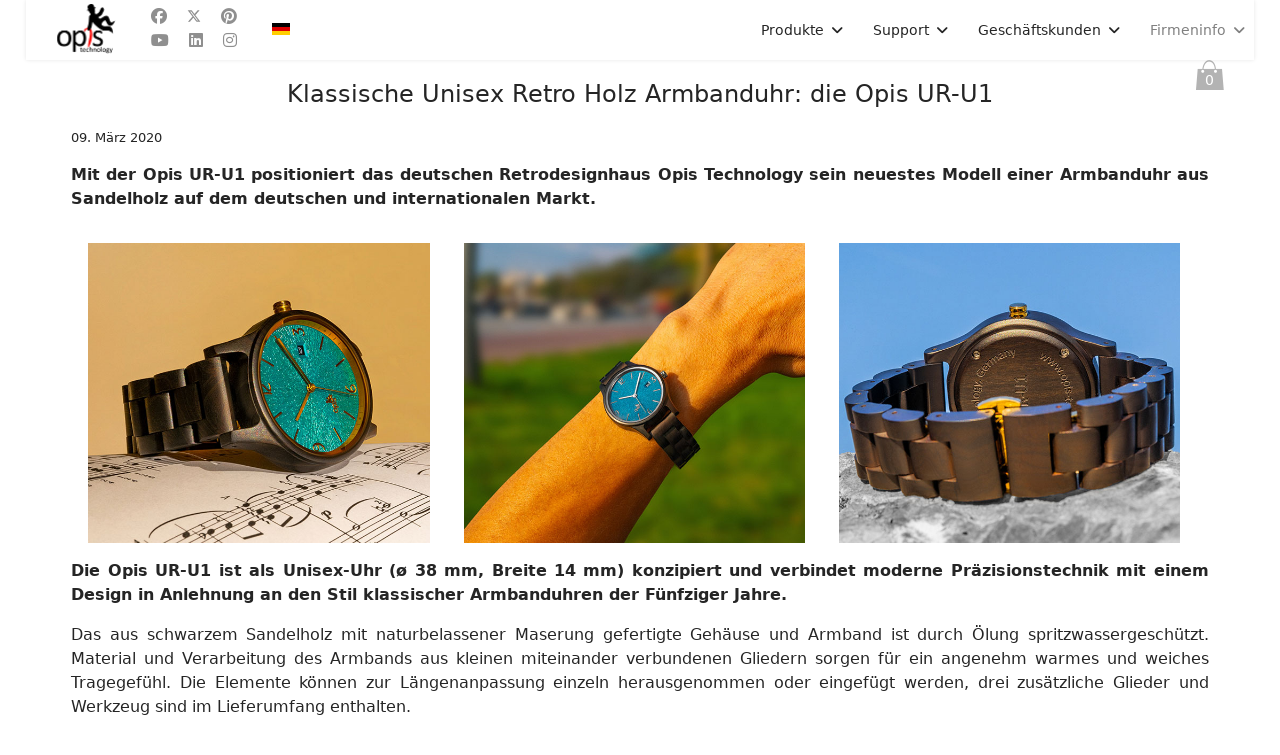

--- FILE ---
content_type: text/html; charset=utf-8
request_url: https://opis-tech.com/de/firmeninformationen/pressemitteilungen
body_size: 28727
content:

<!doctype html>
<html lang="de-de" dir="ltr">
	<head>
		<meta name="viewport" content="width=device-width, initial-scale=1, shrink-to-fit=no">
		<meta charset="utf-8">
	<meta name="rights" content="(C) 2010-2025 Opis Technology GmbH">
	<meta name="robots" content="max-snippet:-1,max-image-preview:large,max-video-preview:-1">
	<meta name="description" content="Aktuelle Pressemitteilungen der Opis Technology GmbH zu Produkten, Dienstleistungen und Vorgängen.">
	<meta name="generator" content="Joomla! - Open Source Content Management">
	<title>Pressemitteilungen – Opis Technology</title>
	<link href="/de/firmeninformationen/pressemitteilungen?format=feed&amp;type=rss" rel="alternate" type="application/rss+xml" title="Pressemitteilungen – Opis Technology">
	<link href="/de/firmeninformationen/pressemitteilungen?format=feed&amp;type=atom" rel="alternate" type="application/atom+xml" title="Pressemitteilungen – Opis Technology">
	<link href="https://opis-tech.com/fr/info-societe/communiques" rel="alternate" hreflang="fr-FR">
	<link href="https://opis-tech.com/tr/sirket-bilgileri/bas-n-bueltenleri" rel="alternate" hreflang="tr-TR">
	<link href="https://opis-tech.com/es/empresa/notas-de-prensa" rel="alternate" hreflang="es-ES">
	<link href="https://opis-tech.com/it/dati-dell-impresa/comunicati-stampa" rel="alternate" hreflang="it-IT">
	<link href="https://opis-tech.com/de/firmeninformationen/pressemitteilungen" rel="alternate" hreflang="de-DE">
	<link href="https://opis-tech.com/en/company-info/press-releases" rel="alternate" hreflang="en-GB">
	<link href="/templates/shaper_helixultimate/images/favicon.ico" rel="icon" type="image/vnd.microsoft.icon">
<link href="/media/mod_languages/css/template.min.css?0aa884" rel="stylesheet">
	
	<link href="https://ajax.googleapis.com/ajax/libs/jqueryui/1.13.0/themes/base/jquery-ui.css" rel="stylesheet">
	
	<link href="https://opis-tech.com/components/com_jshopping/css/opis-tech-new.css?0aa884" rel="stylesheet">
	
	<style>.logo-image {height:36px;}.logo-image-phone {height:36px;}</style>
	<style>#sp-header{ background-color:#ffffff;padding:0px 2% 0px 2%; }</style>
	<style>#sp-main{ margin:0 2vw 0 2vw; }</style>
	<style>#sp-footer{ padding:0 2vw 0 2vw; }</style>

	
	
	<script type="application/json" class="joomla-script-options new">{"data":{"breakpoints":{"tablet":991,"mobile":480},"header":{"stickyOffset":"100"}},"bootstrap.dropdown":{".dropdown-toggle":{"flip":true,"boundary":"scrollParent","reference":"toggle","display":"dynamic","popperConfig":true}},"joomla.jtext":{"ERROR":"Fehler","MESSAGE":"Nachricht","NOTICE":"Hinweis","WARNING":"Warnung","JCLOSE":"Schließen","JOK":"OK","JOPEN":"Öffnen"},"system.paths":{"root":"","rootFull":"https:\/\/opis-tech.com\/","base":"","baseFull":"https:\/\/opis-tech.com\/"},"csrf.token":"37dc3c6a66325ac8e9738f5dba099ebe"}</script>
	
	
	
	
	
	
	
	
	
	
	
	
	
	
	
	
	
	
	
	
	
	<link href="https://opis-tech.com/en/company-info/press-releases" rel="alternate" hreflang="x-default">
<link rel="apple-touch-icon" sizes="180x180" href="/apple-touch-icon.png">
<link rel="icon" type="image/png" sizes="32x32" href="/favicon-32x32.png">
<link rel="icon" type="image/png" sizes="16x16" href="/favicon-16x16.png">
<link rel="manifest" href="/site.webmanifest">
<link rel="mask-icon" href="/safari-pinned-tab.svg" color="#000000">
<meta name="msapplication-TileColor" content="#ffffff">
<meta name="theme-color" content="#ffffff">
<meta name="facebook-domain-verification" content="lhofb1bfczno9gz2t11fbxitdrvha8" />
			<style class="jchoptimize-critical-css" id="0ac78998069681a8603af6ff29b55bb9c172be87f9a5d93fab136a465ea44e06">
:root,[data-bs-theme=light]{--bs-blue:#0d6efd;--bs-indigo:#6610f2;--bs-purple:#6f42c1;--bs-pink:#d63384;--bs-red:#dc3545;--bs-orange:#fd7e14;--bs-yellow:#ffc107;--bs-green:#198754;--bs-teal:#20c997;--bs-cyan:#0dcaf0;--bs-black:#000;--bs-white:#fff;--bs-gray:#6c757d;--bs-gray-dark:#343a40;--bs-gray-100:#f8f9fa;--bs-gray-200:#e9ecef;--bs-gray-300:#dee2e6;--bs-gray-400:#ced4da;--bs-gray-500:#adb5bd;--bs-gray-600:#6c757d;--bs-gray-700:#495057;--bs-gray-800:#343a40;--bs-gray-900:#212529;--bs-primary:#0d6efd;--bs-secondary:#6c757d;--bs-success:#198754;--bs-info:#0dcaf0;--bs-warning:#ffc107;--bs-danger:#dc3545;--bs-light:#f8f9fa;--bs-dark:#212529;--bs-primary-rgb:13,110,253;--bs-secondary-rgb:108,117,125;--bs-success-rgb:25,135,84;--bs-info-rgb:13,202,240;--bs-warning-rgb:255,193,7;--bs-danger-rgb:220,53,69;--bs-light-rgb:248,249,250;--bs-dark-rgb:33,37,41;--bs-primary-text-emphasis:#052c65;--bs-secondary-text-emphasis:#2b2f32;--bs-success-text-emphasis:#0a3622;--bs-info-text-emphasis:#055160;--bs-warning-text-emphasis:#664d03;--bs-danger-text-emphasis:#58151c;--bs-light-text-emphasis:#495057;--bs-dark-text-emphasis:#495057;--bs-primary-bg-subtle:#cfe2ff;--bs-secondary-bg-subtle:#e2e3e5;--bs-success-bg-subtle:#d1e7dd;--bs-info-bg-subtle:#cff4fc;--bs-warning-bg-subtle:#fff3cd;--bs-danger-bg-subtle:#f8d7da;--bs-light-bg-subtle:#fcfcfd;--bs-dark-bg-subtle:#ced4da;--bs-primary-border-subtle:#9ec5fe;--bs-secondary-border-subtle:#c4c8cb;--bs-success-border-subtle:#a3cfbb;--bs-info-border-subtle:#9eeaf9;--bs-warning-border-subtle:#ffe69c;--bs-danger-border-subtle:#f1aeb5;--bs-light-border-subtle:#e9ecef;--bs-dark-border-subtle:#adb5bd;--bs-white-rgb:255,255,255;--bs-black-rgb:0,0,0;--bs-font-sans-serif:system-ui,-apple-system,"Segoe UI",Roboto,"Helvetica Neue","Noto Sans","Liberation Sans",Arial,sans-serif,"Apple Color Emoji","Segoe UI Emoji","Segoe UI Symbol","Noto Color Emoji";--bs-font-monospace:SFMono-Regular,Menlo,Monaco,Consolas,"Liberation Mono","Courier New",monospace;--bs-gradient:linear-gradient(180deg,#ffffff26,#fff0);--bs-body-font-family:var(--bs-font-sans-serif);--bs-body-font-size:1rem;--bs-body-font-weight:400;--bs-body-line-height:1.5;--bs-body-color:#212529;--bs-body-color-rgb:33,37,41;--bs-body-bg:#fff;--bs-body-bg-rgb:255,255,255;--bs-emphasis-color:#000;--bs-emphasis-color-rgb:0,0,0;--bs-secondary-color:#212529bf;--bs-secondary-color-rgb:33,37,41;--bs-secondary-bg:#e9ecef;--bs-secondary-bg-rgb:233,236,239;--bs-tertiary-color:#21252980;--bs-tertiary-color-rgb:33,37,41;--bs-tertiary-bg:#f8f9fa;--bs-tertiary-bg-rgb:248,249,250;--bs-heading-color:inherit;--bs-link-color:#0d6efd;--bs-link-color-rgb:13,110,253;--bs-link-decoration:underline;--bs-link-hover-color:#0a58ca;--bs-link-hover-color-rgb:10,88,202;--bs-code-color:#d63384;--bs-highlight-color:#212529;--bs-highlight-bg:#fff3cd;--bs-border-width:1px;--bs-border-style:solid;--bs-border-color:#dee2e6;--bs-border-color-translucent:#0000002d;--bs-border-radius:.375rem;--bs-border-radius-sm:.25rem;--bs-border-radius-lg:.5rem;--bs-border-radius-xl:1rem;--bs-border-radius-xxl:2rem;--bs-border-radius-2xl:var(--bs-border-radius-xxl);--bs-border-radius-pill:50rem;--bs-box-shadow:0 .5rem 1rem #00000026;--bs-box-shadow-sm:0 .125rem .25rem #00000013;--bs-box-shadow-lg:0 1rem 3rem #0000002d;--bs-box-shadow-inset:inset 0 1px 2px #00000013;--bs-focus-ring-width:.25rem;--bs-focus-ring-opacity:.25;--bs-focus-ring-color:#0d6efd40;--bs-form-valid-color:#198754;--bs-form-valid-border-color:#198754;--bs-form-invalid-color:#dc3545;--bs-form-invalid-border-color:#dc3545}*,:after,:before{box-sizing:border-box}@media (prefers-reduced-motion:no-preference) {:root{scroll-behavior:smooth}}body{font-family:var(--bs-body-font-family);font-size:var(--bs-body-font-size);font-weight:var(--bs-body-font-weight);line-height:var(--bs-body-line-height);color:var(--bs-body-color);text-align:var(--bs-body-text-align);background-color:var(--bs-body-bg);-webkit-text-size-adjust:100%;-webkit-tap-highlight-color:transparent;margin:0}.h1,.h2,.h3,.h4,.h5,.h6,h1,h2,h3,h4,h5,h6{color:var(--bs-heading-color);margin-top:0;margin-bottom:.5rem;font-weight:500;line-height:1.2}.h2,h2{font-size:calc(1.325rem + .9vw)}@media (width>=1200px) {.h2,h2{font-size:2rem}}.h4,h4{font-size:calc(1.275rem + .3vw)}@media (width>=1200px) {.h4,h4{font-size:1.5rem}}p{margin-top:0;margin-bottom:1rem}ol,ul{padding-left:2rem}dl,ol,ul{margin-top:0;margin-bottom:1rem}ol ol,ol ul,ul ol,ul ul{margin-bottom:0}b,strong{font-weight:bolder}a{color:rgba(var(--bs-link-color-rgb),var(--bs-link-opacity,1));text-decoration:underline}img,svg{vertical-align:middle}button{border-radius:0}button,input,optgroup,select,textarea{font-family:inherit;font-size:inherit;line-height:inherit;margin:0}button,select{text-transform:none}[type=button],[type=reset],[type=submit],button{-webkit-appearance:button}[type=button]:not(:disabled),[type=reset]:not(:disabled),[type=submit]:not(:disabled),button:not(:disabled){cursor:pointer}::-moz-focus-inner{border-style:none;padding:0}::-webkit-datetime-edit-day-field,::-webkit-datetime-edit-fields-wrapper,::-webkit-datetime-edit-hour-field,::-webkit-datetime-edit-minute,::-webkit-datetime-edit-month-field,::-webkit-datetime-edit-text,::-webkit-datetime-edit-year-field{padding:0}::-webkit-inner-spin-button{height:auto}::-webkit-search-decoration{-webkit-appearance:none}::-webkit-color-swatch-wrapper{padding:0}::-webkit-file-upload-button{font:inherit;-webkit-appearance:button}::file-selector-button{font:inherit;-webkit-appearance:button}:root{--bs-breakpoint-xs:0;--bs-breakpoint-sm:576px;--bs-breakpoint-md:768px;--bs-breakpoint-lg:992px;--bs-breakpoint-xl:1200px;--bs-breakpoint-xxl:1400px}.row{--bs-gutter-x:1.5rem;--bs-gutter-y:0;margin-top:calc(-1*var(--bs-gutter-y));margin-right:calc(-.5*var(--bs-gutter-x));margin-left:calc(-.5*var(--bs-gutter-x));flex-wrap:wrap;display:flex}.row>*{width:100%;max-width:100%;padding-right:calc(var(--bs-gutter-x)*.5);padding-left:calc(var(--bs-gutter-x)*.5);margin-top:var(--bs-gutter-y);flex-shrink:0}@media (width>=992px) {.col-lg-1{flex:none;width:8.33333%}.col-lg-9{flex:none;width:75%}.col-lg-12{flex:none;width:100%}}.form-check-input:active{filter:brightness(90%)}.form-range::-webkit-slider-thumb:active{background-color:#b6d4fe}.form-range::-moz-range-thumb:active{background-color:#b6d4fe}.btn{--bs-btn-padding-x:.75rem;--bs-btn-padding-y:.375rem;--bs-btn-font-family: ;--bs-btn-font-size:1rem;--bs-btn-font-weight:400;--bs-btn-line-height:1.5;--bs-btn-color:var(--bs-body-color);--bs-btn-bg:transparent;--bs-btn-border-width:var(--bs-border-width);--bs-btn-border-color:transparent;--bs-btn-border-radius:var(--bs-border-radius);--bs-btn-hover-border-color:transparent;--bs-btn-box-shadow:inset 0 1px 0 #ffffff26,0 1px 1px #00000013;--bs-btn-disabled-opacity:.65;--bs-btn-focus-box-shadow:0 0 0 .25rem rgba(var(--bs-btn-focus-shadow-rgb),.5);padding:var(--bs-btn-padding-y)var(--bs-btn-padding-x);font-family:var(--bs-btn-font-family);font-size:var(--bs-btn-font-size);font-weight:var(--bs-btn-font-weight);line-height:var(--bs-btn-line-height);color:var(--bs-btn-color);text-align:center;vertical-align:middle;cursor:pointer;-webkit-user-select:none;-moz-user-select:none;user-select:none;border:var(--bs-btn-border-width)solid var(--bs-btn-border-color);border-radius:var(--bs-btn-border-radius);background-color:var(--bs-btn-bg);text-decoration:none;transition:color .15s ease-in-out,background-color .15s ease-in-out,border-color .15s ease-in-out,box-shadow .15s ease-in-out;display:inline-block}@media (prefers-reduced-motion:reduce) {.btn{transition:none}}.btn-check:checked+.btn,.btn.active,.btn.show,.btn:first-child:active,:not(.btn-check)+.btn:active{color:var(--bs-btn-active-color);background-color:var(--bs-btn-active-bg);border-color:var(--bs-btn-active-border-color)}.btn-check:checked+.btn:focus-visible,.btn.active:focus-visible,.btn.show:focus-visible,.btn:first-child:active:focus-visible,:not(.btn-check)+.btn:active:focus-visible,.btn-check:checked:focus-visible+.btn{box-shadow:var(--bs-btn-focus-box-shadow)}.btn-secondary{--bs-btn-color:#fff;--bs-btn-bg:#6c757d;--bs-btn-border-color:#6c757d;--bs-btn-hover-color:#fff;--bs-btn-hover-bg:#5c636a;--bs-btn-hover-border-color:#565e64;--bs-btn-focus-shadow-rgb:130,138,145;--bs-btn-active-color:#fff;--bs-btn-active-bg:#565e64;--bs-btn-active-border-color:#51585e;--bs-btn-active-shadow:inset 0 3px 5px #00000020;--bs-btn-disabled-color:#fff;--bs-btn-disabled-bg:#6c757d;--bs-btn-disabled-border-color:#6c757d}.dropdown-toggle{white-space:nowrap}.dropdown-toggle:after{vertical-align:.255em;content:"";border:.3em solid #0000;border-top-color:currentColor;border-bottom:0;margin-left:.255em;display:inline-block}.dropdown-menu{--bs-dropdown-zindex:1000;--bs-dropdown-min-width:10rem;--bs-dropdown-padding-x:0;--bs-dropdown-padding-y:.5rem;--bs-dropdown-spacer:.125rem;--bs-dropdown-font-size:1rem;--bs-dropdown-color:var(--bs-body-color);--bs-dropdown-bg:var(--bs-body-bg);--bs-dropdown-border-color:var(--bs-border-color-translucent);--bs-dropdown-border-radius:var(--bs-border-radius);--bs-dropdown-border-width:var(--bs-border-width);--bs-dropdown-inner-border-radius:calc(var(--bs-border-radius) - var(--bs-border-width));--bs-dropdown-divider-bg:var(--bs-border-color-translucent);--bs-dropdown-divider-margin-y:.5rem;--bs-dropdown-box-shadow:var(--bs-box-shadow);--bs-dropdown-link-color:var(--bs-body-color);--bs-dropdown-link-hover-color:var(--bs-body-color);--bs-dropdown-link-hover-bg:var(--bs-tertiary-bg);--bs-dropdown-link-active-color:#fff;--bs-dropdown-link-active-bg:#0d6efd;--bs-dropdown-link-disabled-color:var(--bs-tertiary-color);--bs-dropdown-item-padding-x:1rem;--bs-dropdown-item-padding-y:.25rem;--bs-dropdown-header-color:#6c757d;--bs-dropdown-header-padding-x:1rem;--bs-dropdown-header-padding-y:.5rem;z-index:var(--bs-dropdown-zindex);min-width:var(--bs-dropdown-min-width);padding:var(--bs-dropdown-padding-y)var(--bs-dropdown-padding-x);font-size:var(--bs-dropdown-font-size);color:var(--bs-dropdown-color);text-align:left;background-color:var(--bs-dropdown-bg);border:var(--bs-dropdown-border-width)solid var(--bs-dropdown-border-color);border-radius:var(--bs-dropdown-border-radius);background-clip:padding-box;margin:0;list-style:none;display:none;position:absolute}.dropdown-item.active,.dropdown-item:active{color:var(--bs-dropdown-link-active-color);background-color:var(--bs-dropdown-link-active-bg);text-decoration:none}.btn-group,.btn-group-vertical{vertical-align:middle;display:inline-flex;position:relative}.btn-group-vertical>.btn,.btn-group>.btn{flex:auto;position:relative}.btn-group-vertical>.btn-check:checked+.btn,.btn-group-vertical>.btn-check:focus+.btn,.btn-group-vertical>.btn.active,.btn-group-vertical>.btn:active,.btn-group-vertical>.btn:focus,.btn-group-vertical>.btn:hover,.btn-group>.btn-check:checked+.btn,.btn-group>.btn-check:focus+.btn,.btn-group>.btn.active,.btn-group>.btn:active,.btn-group>.btn:focus,.btn-group>.btn:hover{z-index:1}.btn-group{border-radius:var(--bs-border-radius)}.btn-group>.btn-group:not(:first-child)>.btn,.btn-group>.btn:nth-child(n+3),.btn-group>:not(.btn-check)+.btn{border-top-left-radius:0;border-bottom-left-radius:0}@media (width>=576px) {.navbar-expand-sm .offcanvas{z-index:auto;flex-grow:1;transition:none;position:static;visibility:visible!important;background-color:#0000!important;border:0!important;width:auto!important;height:auto!important;transform:none!important}.navbar-expand-sm .offcanvas .offcanvas-header{display:none}.navbar-expand-sm .offcanvas .offcanvas-body{flex-grow:0;padding:0;display:flex;overflow-y:visible}}@media (width>=768px) {.navbar-expand-md .offcanvas{z-index:auto;flex-grow:1;transition:none;position:static;visibility:visible!important;background-color:#0000!important;border:0!important;width:auto!important;height:auto!important;transform:none!important}.navbar-expand-md .offcanvas .offcanvas-header{display:none}.navbar-expand-md .offcanvas .offcanvas-body{flex-grow:0;padding:0;display:flex;overflow-y:visible}}@media (width>=992px) {.navbar-expand-lg .offcanvas{z-index:auto;flex-grow:1;transition:none;position:static;visibility:visible!important;background-color:#0000!important;border:0!important;width:auto!important;height:auto!important;transform:none!important}.navbar-expand-lg .offcanvas .offcanvas-header{display:none}.navbar-expand-lg .offcanvas .offcanvas-body{flex-grow:0;padding:0;display:flex;overflow-y:visible}}@media (width>=1200px) {.navbar-expand-xl .offcanvas{z-index:auto;flex-grow:1;transition:none;position:static;visibility:visible!important;background-color:#0000!important;border:0!important;width:auto!important;height:auto!important;transform:none!important}.navbar-expand-xl .offcanvas .offcanvas-header{display:none}.navbar-expand-xl .offcanvas .offcanvas-body{flex-grow:0;padding:0;display:flex;overflow-y:visible}}@media (width>=1400px) {.navbar-expand-xxl .offcanvas{z-index:auto;flex-grow:1;transition:none;position:static;visibility:visible!important;background-color:#0000!important;border:0!important;width:auto!important;height:auto!important;transform:none!important}.navbar-expand-xxl .offcanvas .offcanvas-header{display:none}.navbar-expand-xxl .offcanvas .offcanvas-body{flex-grow:0;padding:0;display:flex;overflow-y:visible}}.navbar-expand .offcanvas{z-index:auto;flex-grow:1;transition:none;position:static;visibility:visible!important;background-color:#0000!important;border:0!important;width:auto!important;height:auto!important;transform:none!important}.navbar-expand .offcanvas .offcanvas-header{display:none}.navbar-expand .offcanvas .offcanvas-body{flex-grow:0;padding:0;display:flex;overflow-y:visible}.list-group-item-action:not(.active):active{color:var(--bs-list-group-action-active-color);background-color:var(--bs-list-group-action-active-bg)}:root,[data-bs-theme=light]{--bs-btn-close-filter: }:root,[data-bs-theme=light]{--bs-carousel-indicator-active-bg:#fff;--bs-carousel-caption-color:#fff;--bs-carousel-control-icon-filter: }.offcanvas,.offcanvas-lg,.offcanvas-md,.offcanvas-sm,.offcanvas-xl,.offcanvas-xxl{--bs-offcanvas-zindex:1045;--bs-offcanvas-width:400px;--bs-offcanvas-height:30vh;--bs-offcanvas-padding-x:1rem;--bs-offcanvas-padding-y:1rem;--bs-offcanvas-color:var(--bs-body-color);--bs-offcanvas-bg:var(--bs-body-bg);--bs-offcanvas-border-width:var(--bs-border-width);--bs-offcanvas-border-color:var(--bs-border-color-translucent);--bs-offcanvas-box-shadow:var(--bs-box-shadow-sm);--bs-offcanvas-transition:transform .3s ease-in-out;--bs-offcanvas-title-line-height:1.5}@media (width<=575.98px) {.offcanvas-sm{z-index:var(--bs-offcanvas-zindex);max-width:100%;color:var(--bs-offcanvas-color);visibility:hidden;background-color:var(--bs-offcanvas-bg);transition:var(--bs-offcanvas-transition);background-clip:padding-box;outline:0;flex-direction:column;display:flex;position:fixed;bottom:0}}@media (width<=575.98px) and (prefers-reduced-motion:reduce) {.offcanvas-sm{transition:none}}@media (width<=575.98px) {.offcanvas-sm.offcanvas-start{width:var(--bs-offcanvas-width);border-right:var(--bs-offcanvas-border-width)solid var(--bs-offcanvas-border-color);top:0;left:0;transform:translate(-100%)}.offcanvas-sm.offcanvas-end{width:var(--bs-offcanvas-width);border-left:var(--bs-offcanvas-border-width)solid var(--bs-offcanvas-border-color);top:0;right:0;transform:translate(100%)}.offcanvas-sm.offcanvas-top{height:var(--bs-offcanvas-height);border-bottom:var(--bs-offcanvas-border-width)solid var(--bs-offcanvas-border-color);max-height:100%;top:0;left:0;right:0;transform:translateY(-100%)}.offcanvas-sm.offcanvas-bottom{height:var(--bs-offcanvas-height);border-top:var(--bs-offcanvas-border-width)solid var(--bs-offcanvas-border-color);max-height:100%;left:0;right:0;transform:translateY(100%)}.offcanvas-sm.show:not(.hiding),.offcanvas-sm.showing{transform:none}.offcanvas-sm.hiding,.offcanvas-sm.show,.offcanvas-sm.showing{visibility:visible}}@media (width>=576px) {.offcanvas-sm{--bs-offcanvas-height:auto;--bs-offcanvas-border-width:0;background-color:#0000!important}.offcanvas-sm .offcanvas-header{display:none}.offcanvas-sm .offcanvas-body{flex-grow:0;padding:0;display:flex;overflow-y:visible;background-color:#0000!important}}@media (width<=767.98px) {.offcanvas-md{z-index:var(--bs-offcanvas-zindex);max-width:100%;color:var(--bs-offcanvas-color);visibility:hidden;background-color:var(--bs-offcanvas-bg);transition:var(--bs-offcanvas-transition);background-clip:padding-box;outline:0;flex-direction:column;display:flex;position:fixed;bottom:0}}@media (width<=767.98px) and (prefers-reduced-motion:reduce) {.offcanvas-md{transition:none}}@media (width<=767.98px) {.offcanvas-md.offcanvas-start{width:var(--bs-offcanvas-width);border-right:var(--bs-offcanvas-border-width)solid var(--bs-offcanvas-border-color);top:0;left:0;transform:translate(-100%)}.offcanvas-md.offcanvas-end{width:var(--bs-offcanvas-width);border-left:var(--bs-offcanvas-border-width)solid var(--bs-offcanvas-border-color);top:0;right:0;transform:translate(100%)}.offcanvas-md.offcanvas-top{height:var(--bs-offcanvas-height);border-bottom:var(--bs-offcanvas-border-width)solid var(--bs-offcanvas-border-color);max-height:100%;top:0;left:0;right:0;transform:translateY(-100%)}.offcanvas-md.offcanvas-bottom{height:var(--bs-offcanvas-height);border-top:var(--bs-offcanvas-border-width)solid var(--bs-offcanvas-border-color);max-height:100%;left:0;right:0;transform:translateY(100%)}.offcanvas-md.show:not(.hiding),.offcanvas-md.showing{transform:none}.offcanvas-md.hiding,.offcanvas-md.show,.offcanvas-md.showing{visibility:visible}}@media (width>=768px) {.offcanvas-md{--bs-offcanvas-height:auto;--bs-offcanvas-border-width:0;background-color:#0000!important}.offcanvas-md .offcanvas-header{display:none}.offcanvas-md .offcanvas-body{flex-grow:0;padding:0;display:flex;overflow-y:visible;background-color:#0000!important}}@media (width<=991.98px) {.offcanvas-lg{z-index:var(--bs-offcanvas-zindex);max-width:100%;color:var(--bs-offcanvas-color);visibility:hidden;background-color:var(--bs-offcanvas-bg);transition:var(--bs-offcanvas-transition);background-clip:padding-box;outline:0;flex-direction:column;display:flex;position:fixed;bottom:0}}@media (width<=991.98px) and (prefers-reduced-motion:reduce) {.offcanvas-lg{transition:none}}@media (width<=991.98px) {.offcanvas-lg.offcanvas-start{width:var(--bs-offcanvas-width);border-right:var(--bs-offcanvas-border-width)solid var(--bs-offcanvas-border-color);top:0;left:0;transform:translate(-100%)}.offcanvas-lg.offcanvas-end{width:var(--bs-offcanvas-width);border-left:var(--bs-offcanvas-border-width)solid var(--bs-offcanvas-border-color);top:0;right:0;transform:translate(100%)}.offcanvas-lg.offcanvas-top{height:var(--bs-offcanvas-height);border-bottom:var(--bs-offcanvas-border-width)solid var(--bs-offcanvas-border-color);max-height:100%;top:0;left:0;right:0;transform:translateY(-100%)}.offcanvas-lg.offcanvas-bottom{height:var(--bs-offcanvas-height);border-top:var(--bs-offcanvas-border-width)solid var(--bs-offcanvas-border-color);max-height:100%;left:0;right:0;transform:translateY(100%)}.offcanvas-lg.show:not(.hiding),.offcanvas-lg.showing{transform:none}.offcanvas-lg.hiding,.offcanvas-lg.show,.offcanvas-lg.showing{visibility:visible}}@media (width>=992px) {.offcanvas-lg{--bs-offcanvas-height:auto;--bs-offcanvas-border-width:0;background-color:#0000!important}.offcanvas-lg .offcanvas-header{display:none}.offcanvas-lg .offcanvas-body{flex-grow:0;padding:0;display:flex;overflow-y:visible;background-color:#0000!important}}@media (width<=1199.98px) {.offcanvas-xl{z-index:var(--bs-offcanvas-zindex);max-width:100%;color:var(--bs-offcanvas-color);visibility:hidden;background-color:var(--bs-offcanvas-bg);transition:var(--bs-offcanvas-transition);background-clip:padding-box;outline:0;flex-direction:column;display:flex;position:fixed;bottom:0}}@media (width<=1199.98px) and (prefers-reduced-motion:reduce) {.offcanvas-xl{transition:none}}@media (width<=1199.98px) {.offcanvas-xl.offcanvas-start{width:var(--bs-offcanvas-width);border-right:var(--bs-offcanvas-border-width)solid var(--bs-offcanvas-border-color);top:0;left:0;transform:translate(-100%)}.offcanvas-xl.offcanvas-end{width:var(--bs-offcanvas-width);border-left:var(--bs-offcanvas-border-width)solid var(--bs-offcanvas-border-color);top:0;right:0;transform:translate(100%)}.offcanvas-xl.offcanvas-top{height:var(--bs-offcanvas-height);border-bottom:var(--bs-offcanvas-border-width)solid var(--bs-offcanvas-border-color);max-height:100%;top:0;left:0;right:0;transform:translateY(-100%)}.offcanvas-xl.offcanvas-bottom{height:var(--bs-offcanvas-height);border-top:var(--bs-offcanvas-border-width)solid var(--bs-offcanvas-border-color);max-height:100%;left:0;right:0;transform:translateY(100%)}.offcanvas-xl.show:not(.hiding),.offcanvas-xl.showing{transform:none}.offcanvas-xl.hiding,.offcanvas-xl.show,.offcanvas-xl.showing{visibility:visible}}@media (width>=1200px) {.offcanvas-xl{--bs-offcanvas-height:auto;--bs-offcanvas-border-width:0;background-color:#0000!important}.offcanvas-xl .offcanvas-header{display:none}.offcanvas-xl .offcanvas-body{flex-grow:0;padding:0;display:flex;overflow-y:visible;background-color:#0000!important}}@media (width<=1399.98px) {.offcanvas-xxl{z-index:var(--bs-offcanvas-zindex);max-width:100%;color:var(--bs-offcanvas-color);visibility:hidden;background-color:var(--bs-offcanvas-bg);transition:var(--bs-offcanvas-transition);background-clip:padding-box;outline:0;flex-direction:column;display:flex;position:fixed;bottom:0}}@media (width<=1399.98px) and (prefers-reduced-motion:reduce) {.offcanvas-xxl{transition:none}}@media (width<=1399.98px) {.offcanvas-xxl.offcanvas-start{width:var(--bs-offcanvas-width);border-right:var(--bs-offcanvas-border-width)solid var(--bs-offcanvas-border-color);top:0;left:0;transform:translate(-100%)}.offcanvas-xxl.offcanvas-end{width:var(--bs-offcanvas-width);border-left:var(--bs-offcanvas-border-width)solid var(--bs-offcanvas-border-color);top:0;right:0;transform:translate(100%)}.offcanvas-xxl.offcanvas-top{height:var(--bs-offcanvas-height);border-bottom:var(--bs-offcanvas-border-width)solid var(--bs-offcanvas-border-color);max-height:100%;top:0;left:0;right:0;transform:translateY(-100%)}.offcanvas-xxl.offcanvas-bottom{height:var(--bs-offcanvas-height);border-top:var(--bs-offcanvas-border-width)solid var(--bs-offcanvas-border-color);max-height:100%;left:0;right:0;transform:translateY(100%)}.offcanvas-xxl.show:not(.hiding),.offcanvas-xxl.showing{transform:none}.offcanvas-xxl.hiding,.offcanvas-xxl.show,.offcanvas-xxl.showing{visibility:visible}}@media (width>=1400px) {.offcanvas-xxl{--bs-offcanvas-height:auto;--bs-offcanvas-border-width:0;background-color:#0000!important}.offcanvas-xxl .offcanvas-header{display:none}.offcanvas-xxl .offcanvas-body{flex-grow:0;padding:0;display:flex;overflow-y:visible;background-color:#0000!important}}.offcanvas{z-index:var(--bs-offcanvas-zindex);max-width:100%;color:var(--bs-offcanvas-color);visibility:hidden;background-color:var(--bs-offcanvas-bg);transition:var(--bs-offcanvas-transition);background-clip:padding-box;outline:0;flex-direction:column;display:flex;position:fixed;bottom:0}@media (prefers-reduced-motion:reduce) {.offcanvas{transition:none}}.offcanvas.offcanvas-start{width:var(--bs-offcanvas-width);border-right:var(--bs-offcanvas-border-width)solid var(--bs-offcanvas-border-color);top:0;left:0;transform:translate(-100%)}.offcanvas.offcanvas-end{width:var(--bs-offcanvas-width);border-left:var(--bs-offcanvas-border-width)solid var(--bs-offcanvas-border-color);top:0;right:0;transform:translate(100%)}.offcanvas.offcanvas-top{height:var(--bs-offcanvas-height);border-bottom:var(--bs-offcanvas-border-width)solid var(--bs-offcanvas-border-color);max-height:100%;top:0;left:0;right:0;transform:translateY(-100%)}.offcanvas.offcanvas-bottom{height:var(--bs-offcanvas-height);border-top:var(--bs-offcanvas-border-width)solid var(--bs-offcanvas-border-color);max-height:100%;left:0;right:0;transform:translateY(100%)}.offcanvas.show:not(.hiding),.offcanvas.showing{transform:none}.offcanvas.hiding,.offcanvas.show,.offcanvas.showing{visibility:visible}.offcanvas-backdrop{z-index:1040;background-color:#000;width:100vw;height:100vh;position:fixed;top:0;left:0}.offcanvas-backdrop.fade{opacity:0}.offcanvas-backdrop.show{opacity:.5}.offcanvas-header{padding:var(--bs-offcanvas-padding-y)var(--bs-offcanvas-padding-x);align-items:center;display:flex}.offcanvas-header .btn-close{padding:calc(var(--bs-offcanvas-padding-y)*.5)calc(var(--bs-offcanvas-padding-x)*.5);margin-top:calc(-.5*var(--bs-offcanvas-padding-y));margin-right:calc(-.5*var(--bs-offcanvas-padding-x));margin-bottom:calc(-.5*var(--bs-offcanvas-padding-y));margin-left:auto}.offcanvas-title{line-height:var(--bs-offcanvas-title-line-height);margin-bottom:0}.offcanvas-body{padding:var(--bs-offcanvas-padding-y)var(--bs-offcanvas-padding-x);flex-grow:1;overflow-y:auto}.clearfix:after{clear:both;content:"";display:block}.visually-hidden,.visually-hidden-focusable:not(:focus):not(:focus-within){clip:rect(0,0,0,0)!important;white-space:nowrap!important;border:0!important;width:1px!important;height:1px!important;margin:-1px!important;padding:0!important;overflow:hidden!important}.visually-hidden-focusable:not(:focus):not(:focus-within):not(caption),.visually-hidden:not(caption){position:absolute!important}.d-inline-block{display:inline-block!important}.d-flex{display:flex!important}.d-none{display:none!important}.justify-content-end{justify-content:flex-end!important}.align-items-center{align-items:center!important}@media (width>=992px) {.d-lg-inline-block{display:inline-block!important}.d-lg-block{display:block!important}.d-lg-none{display:none!important}}
</style>
	<style class="jchoptimize-critical-css" id="0ac78998069681a8603af6ff29b55bb9b8efa837118ba5b085eee29734615a59">
:root{--bs-blue:#0d6efd;--bs-indigo:#6610f2;--bs-purple:#6f42c1;--bs-pink:#d63384;--bs-red:#dc3545;--bs-orange:#fd7e14;--bs-yellow:#ffc107;--bs-green:#198754;--bs-teal:#20c997;--bs-cyan:#0dcaf0;--bs-black:#000;--bs-white:#fff;--bs-gray:#6c757d;--bs-gray-dark:#343a40;--bs-gray-100:#f8f9fa;--bs-gray-200:#e9ecef;--bs-gray-300:#dee2e6;--bs-gray-400:#ced4da;--bs-gray-500:#adb5bd;--bs-gray-600:#6c757d;--bs-gray-700:#495057;--bs-gray-800:#343a40;--bs-gray-900:#212529;--bs-primary:#0d6efd;--bs-secondary:#6c757d;--bs-success:#198754;--bs-info:#0dcaf0;--bs-warning:#ffc107;--bs-danger:#dc3545;--bs-light:#f8f9fa;--bs-dark:#212529;--bs-primary-rgb:13,110,253;--bs-secondary-rgb:108,117,125;--bs-success-rgb:25,135,84;--bs-info-rgb:13,202,240;--bs-warning-rgb:255,193,7;--bs-danger-rgb:220,53,69;--bs-light-rgb:248,249,250;--bs-dark-rgb:33,37,41;--bs-white-rgb:255,255,255;--bs-black-rgb:0,0,0;--bs-body-color-rgb:33,37,41;--bs-body-bg-rgb:255,255,255;--bs-font-sans-serif:system-ui,-apple-system,"Segoe UI",Roboto,"Helvetica Neue","Noto Sans","Liberation Sans",Arial,sans-serif,"Apple Color Emoji","Segoe UI Emoji","Segoe UI Symbol","Noto Color Emoji";--bs-font-monospace:SFMono-Regular,Menlo,Monaco,Consolas,"Liberation Mono","Courier New",monospace;--bs-gradient:linear-gradient(180deg, rgba(255, 255, 255, 0.15), rgba(255, 255, 255, 0));--bs-body-font-family:var(--bs-font-sans-serif);--bs-body-font-size:1rem;--bs-body-font-weight:400;--bs-body-line-height:1.5;--bs-body-color:#212529;--bs-body-bg:#fff;--bs-border-width:1px;--bs-border-style:solid;--bs-border-color:#dee2e6;--bs-border-color-translucent:rgba(0, 0, 0, 0.175);--bs-border-radius:0.375rem;--bs-border-radius-sm:0.25rem;--bs-border-radius-lg:0.5rem;--bs-border-radius-xl:1rem;--bs-border-radius-2xl:2rem;--bs-border-radius-pill:50rem;--bs-link-color:#0d6efd;--bs-link-hover-color:#0a58ca;--bs-code-color:#d63384;--bs-highlight-bg:#fff3cd}*,::after,::before{box-sizing:border-box}@media (prefers-reduced-motion:no-preference) {:root{scroll-behavior:smooth}}body{margin:0;font-family:var(--bs-body-font-family);font-size:var(--bs-body-font-size);font-weight:var(--bs-body-font-weight);line-height:var(--bs-body-line-height);color:var(--bs-body-color);text-align:var(--bs-body-text-align);background-color:var(--bs-body-bg);-webkit-text-size-adjust:100%;-webkit-tap-highlight-color:transparent}.h1,.h2,.h3,.h4,.h5,.h6,h1,h2,h3,h4,h5,h6{margin-top:0;margin-bottom:.5rem;font-weight:500;line-height:1.2}.h2,h2{font-size:calc(1.325rem + .9vw)}@media (min-width:1200px) {.h2,h2{font-size:2rem}}.h4,h4{font-size:calc(1.275rem + .3vw)}@media (min-width:1200px) {.h4,h4{font-size:1.5rem}}p{margin-top:0;margin-bottom:1rem}ol,ul{padding-left:2rem}dl,ol,ul{margin-top:0;margin-bottom:1rem}ol ol,ol ul,ul ol,ul ul{margin-bottom:0}b,strong{font-weight:bolder}a{color:var(--bs-link-color);text-decoration:underline}img,svg{vertical-align:middle}button{border-radius:0}button,input,optgroup,select,textarea{margin:0;font-family:inherit;font-size:inherit;line-height:inherit}button,select{text-transform:none}[type=button],[type=reset],[type=submit],button{-webkit-appearance:button}[type=button]:not(:disabled),[type=reset]:not(:disabled),[type=submit]:not(:disabled),button:not(:disabled){cursor:pointer}::-moz-focus-inner{padding:0;border-style:none}::-webkit-datetime-edit-day-field,::-webkit-datetime-edit-fields-wrapper,::-webkit-datetime-edit-hour-field,::-webkit-datetime-edit-minute,::-webkit-datetime-edit-month-field,::-webkit-datetime-edit-text,::-webkit-datetime-edit-year-field{padding:0}::-webkit-inner-spin-button{height:auto}::-webkit-search-decoration{-webkit-appearance:none}::-webkit-color-swatch-wrapper{padding:0}::-webkit-file-upload-button{font:inherit;-webkit-appearance:button}::file-selector-button{font:inherit;-webkit-appearance:button}.row{--bs-gutter-x:1.5rem;--bs-gutter-y:0;display:flex;flex-wrap:wrap;margin-top:calc(-1 * var(--bs-gutter-y));margin-right:calc(-.5 * var(--bs-gutter-x));margin-left:calc(-.5 * var(--bs-gutter-x))}.row>*{flex-shrink:0;width:100%;max-width:100%;padding-right:calc(var(--bs-gutter-x) * .5);padding-left:calc(var(--bs-gutter-x) * .5);margin-top:var(--bs-gutter-y)}@media (min-width:992px) {.col-lg-1{flex:0 0 auto;width:8.33333333%}.col-lg-9{flex:0 0 auto;width:75%}.col-lg-12{flex:0 0 auto;width:100%}}.form-check-input:active{filter:brightness(90%)}.form-range::-webkit-slider-thumb:active{background-color:#b6d4fe}.form-range::-moz-range-thumb:active{background-color:#b6d4fe}.btn{--bs-btn-padding-x:0.75rem;--bs-btn-padding-y:0.375rem;--bs-btn-font-family:;--bs-btn-font-size:1rem;--bs-btn-font-weight:400;--bs-btn-line-height:1.5;--bs-btn-color:#212529;--bs-btn-bg:transparent;--bs-btn-border-width:1px;--bs-btn-border-color:transparent;--bs-btn-border-radius:0.375rem;--bs-btn-hover-border-color:transparent;--bs-btn-box-shadow:inset 0 1px 0 rgba(255, 255, 255, 0.15),0 1px 1px rgba(0, 0, 0, 0.075);--bs-btn-disabled-opacity:0.65;--bs-btn-focus-box-shadow:0 0 0 0.25rem rgba(var(--bs-btn-focus-shadow-rgb), .5);display:inline-block;padding:var(--bs-btn-padding-y) var(--bs-btn-padding-x);font-family:var(--bs-btn-font-family);font-size:var(--bs-btn-font-size);font-weight:var(--bs-btn-font-weight);line-height:var(--bs-btn-line-height);color:var(--bs-btn-color);text-align:center;text-decoration:none;vertical-align:middle;cursor:pointer;-webkit-user-select:none;-moz-user-select:none;user-select:none;border:var(--bs-btn-border-width) solid var(--bs-btn-border-color);border-radius:var(--bs-btn-border-radius);background-color:var(--bs-btn-bg);transition:color .15s ease-in-out,background-color .15s ease-in-out,border-color .15s ease-in-out,box-shadow .15s ease-in-out}@media (prefers-reduced-motion:reduce) {.btn{transition:none}}.btn-check:checked+.btn,.btn.active,.btn.show,.btn:first-child:active,:not(.btn-check)+.btn:active{color:var(--bs-btn-active-color);background-color:var(--bs-btn-active-bg);border-color:var(--bs-btn-active-border-color)}.btn-check:checked+.btn:focus-visible,.btn.active:focus-visible,.btn.show:focus-visible,.btn:first-child:active:focus-visible,:not(.btn-check)+.btn:active:focus-visible{box-shadow:var(--bs-btn-focus-box-shadow)}.btn-secondary{--bs-btn-color:#fff;--bs-btn-bg:#6c757d;--bs-btn-border-color:#6c757d;--bs-btn-hover-color:#fff;--bs-btn-hover-bg:#5c636a;--bs-btn-hover-border-color:#565e64;--bs-btn-focus-shadow-rgb:130,138,145;--bs-btn-active-color:#fff;--bs-btn-active-bg:#565e64;--bs-btn-active-border-color:#51585e;--bs-btn-active-shadow:inset 0 3px 5px rgba(0, 0, 0, 0.125);--bs-btn-disabled-color:#fff;--bs-btn-disabled-bg:#6c757d;--bs-btn-disabled-border-color:#6c757d}.dropdown-toggle{white-space:nowrap}.dropdown-toggle::after{display:inline-block;margin-left:.255em;vertical-align:.255em;content:"";border-top:.3em solid;border-right:.3em solid transparent;border-bottom:0;border-left:.3em solid transparent}.dropdown-menu{--bs-dropdown-zindex:1000;--bs-dropdown-min-width:10rem;--bs-dropdown-padding-x:0;--bs-dropdown-padding-y:0.5rem;--bs-dropdown-spacer:0.125rem;--bs-dropdown-font-size:1rem;--bs-dropdown-color:#212529;--bs-dropdown-bg:#fff;--bs-dropdown-border-color:var(--bs-border-color-translucent);--bs-dropdown-border-radius:0.375rem;--bs-dropdown-border-width:1px;--bs-dropdown-inner-border-radius:calc(0.375rem - 1px);--bs-dropdown-divider-bg:var(--bs-border-color-translucent);--bs-dropdown-divider-margin-y:0.5rem;--bs-dropdown-box-shadow:0 0.5rem 1rem rgba(0, 0, 0, 0.15);--bs-dropdown-link-color:#212529;--bs-dropdown-link-hover-color:#1e2125;--bs-dropdown-link-hover-bg:#e9ecef;--bs-dropdown-link-active-color:#fff;--bs-dropdown-link-active-bg:#0d6efd;--bs-dropdown-link-disabled-color:#adb5bd;--bs-dropdown-item-padding-x:1rem;--bs-dropdown-item-padding-y:0.25rem;--bs-dropdown-header-color:#6c757d;--bs-dropdown-header-padding-x:1rem;--bs-dropdown-header-padding-y:0.5rem;position:absolute;z-index:var(--bs-dropdown-zindex);display:none;min-width:var(--bs-dropdown-min-width);padding:var(--bs-dropdown-padding-y) var(--bs-dropdown-padding-x);margin:0;font-size:var(--bs-dropdown-font-size);color:var(--bs-dropdown-color);text-align:left;list-style:none;background-color:var(--bs-dropdown-bg);background-clip:padding-box;border:var(--bs-dropdown-border-width) solid var(--bs-dropdown-border-color);border-radius:var(--bs-dropdown-border-radius)}.dropdown-item.active,.dropdown-item:active{color:var(--bs-dropdown-link-active-color);text-decoration:none;background-color:var(--bs-dropdown-link-active-bg)}.btn-group,.btn-group-vertical{position:relative;display:inline-flex;vertical-align:middle}.btn-group-vertical>.btn,.btn-group>.btn{position:relative;flex:1 1 auto}.btn-group-vertical>.btn-check:checked+.btn,.btn-group-vertical>.btn-check:focus+.btn,.btn-group-vertical>.btn.active,.btn-group-vertical>.btn:active,.btn-group-vertical>.btn:focus,.btn-group-vertical>.btn:hover,.btn-group>.btn-check:checked+.btn,.btn-group>.btn-check:focus+.btn,.btn-group>.btn.active,.btn-group>.btn:active,.btn-group>.btn:focus,.btn-group>.btn:hover{z-index:1}.btn-group{border-radius:.375rem}.btn-group>.btn-group:not(:first-child)>.btn,.btn-group>.btn:nth-child(n+3),.btn-group>:not(.btn-check)+.btn{border-top-left-radius:0;border-bottom-left-radius:0}@media (min-width:576px) {.navbar-expand-sm .offcanvas{position:static;z-index:auto;flex-grow:1;width:auto!important;height:auto!important;visibility:visible!important;background-color:transparent!important;border:0!important;transform:none!important;transition:none}.navbar-expand-sm .offcanvas .offcanvas-header{display:none}.navbar-expand-sm .offcanvas .offcanvas-body{display:flex;flex-grow:0;padding:0;overflow-y:visible}}@media (min-width:768px) {.navbar-expand-md .offcanvas{position:static;z-index:auto;flex-grow:1;width:auto!important;height:auto!important;visibility:visible!important;background-color:transparent!important;border:0!important;transform:none!important;transition:none}.navbar-expand-md .offcanvas .offcanvas-header{display:none}.navbar-expand-md .offcanvas .offcanvas-body{display:flex;flex-grow:0;padding:0;overflow-y:visible}}@media (min-width:992px) {.navbar-expand-lg .offcanvas{position:static;z-index:auto;flex-grow:1;width:auto!important;height:auto!important;visibility:visible!important;background-color:transparent!important;border:0!important;transform:none!important;transition:none}.navbar-expand-lg .offcanvas .offcanvas-header{display:none}.navbar-expand-lg .offcanvas .offcanvas-body{display:flex;flex-grow:0;padding:0;overflow-y:visible}}@media (min-width:1200px) {.navbar-expand-xl .offcanvas{position:static;z-index:auto;flex-grow:1;width:auto!important;height:auto!important;visibility:visible!important;background-color:transparent!important;border:0!important;transform:none!important;transition:none}.navbar-expand-xl .offcanvas .offcanvas-header{display:none}.navbar-expand-xl .offcanvas .offcanvas-body{display:flex;flex-grow:0;padding:0;overflow-y:visible}}@media (min-width:1400px) {.navbar-expand-xxl .offcanvas{position:static;z-index:auto;flex-grow:1;width:auto!important;height:auto!important;visibility:visible!important;background-color:transparent!important;border:0!important;transform:none!important;transition:none}.navbar-expand-xxl .offcanvas .offcanvas-header{display:none}.navbar-expand-xxl .offcanvas .offcanvas-body{display:flex;flex-grow:0;padding:0;overflow-y:visible}}.navbar-expand .offcanvas{position:static;z-index:auto;flex-grow:1;width:auto!important;height:auto!important;visibility:visible!important;background-color:transparent!important;border:0!important;transform:none!important;transition:none}.navbar-expand .offcanvas .offcanvas-header{display:none}.navbar-expand .offcanvas .offcanvas-body{display:flex;flex-grow:0;padding:0;overflow-y:visible}.list-group-item-action:active{color:var(--bs-list-group-action-active-color);background-color:var(--bs-list-group-action-active-bg)}.offcanvas,.offcanvas-lg,.offcanvas-md,.offcanvas-sm,.offcanvas-xl,.offcanvas-xxl{--bs-offcanvas-zindex:1045;--bs-offcanvas-width:400px;--bs-offcanvas-height:30vh;--bs-offcanvas-padding-x:1rem;--bs-offcanvas-padding-y:1rem;--bs-offcanvas-color:;--bs-offcanvas-bg:#fff;--bs-offcanvas-border-width:1px;--bs-offcanvas-border-color:var(--bs-border-color-translucent);--bs-offcanvas-box-shadow:0 0.125rem 0.25rem rgba(0, 0, 0, 0.075)}@media (max-width:575.98px) {.offcanvas-sm{position:fixed;bottom:0;z-index:var(--bs-offcanvas-zindex);display:flex;flex-direction:column;max-width:100%;color:var(--bs-offcanvas-color);visibility:hidden;background-color:var(--bs-offcanvas-bg);background-clip:padding-box;outline:0;transition:transform .3s ease-in-out}}@media (max-width:575.98px) and (prefers-reduced-motion:reduce) {.offcanvas-sm{transition:none}}@media (max-width:575.98px) {.offcanvas-sm.offcanvas-start{top:0;left:0;width:var(--bs-offcanvas-width);border-right:var(--bs-offcanvas-border-width) solid var(--bs-offcanvas-border-color);transform:translateX(-100%)}}@media (max-width:575.98px) {.offcanvas-sm.offcanvas-end{top:0;right:0;width:var(--bs-offcanvas-width);border-left:var(--bs-offcanvas-border-width) solid var(--bs-offcanvas-border-color);transform:translateX(100%)}}@media (max-width:575.98px) {.offcanvas-sm.offcanvas-top{top:0;right:0;left:0;height:var(--bs-offcanvas-height);max-height:100%;border-bottom:var(--bs-offcanvas-border-width) solid var(--bs-offcanvas-border-color);transform:translateY(-100%)}}@media (max-width:575.98px) {.offcanvas-sm.offcanvas-bottom{right:0;left:0;height:var(--bs-offcanvas-height);max-height:100%;border-top:var(--bs-offcanvas-border-width) solid var(--bs-offcanvas-border-color);transform:translateY(100%)}}@media (max-width:575.98px) {.offcanvas-sm.show:not(.hiding),.offcanvas-sm.showing{transform:none}}@media (max-width:575.98px) {.offcanvas-sm.hiding,.offcanvas-sm.show,.offcanvas-sm.showing{visibility:visible}}@media (min-width:576px) {.offcanvas-sm{--bs-offcanvas-height:auto;--bs-offcanvas-border-width:0;background-color:transparent!important}.offcanvas-sm .offcanvas-header{display:none}.offcanvas-sm .offcanvas-body{display:flex;flex-grow:0;padding:0;overflow-y:visible;background-color:transparent!important}}@media (max-width:767.98px) {.offcanvas-md{position:fixed;bottom:0;z-index:var(--bs-offcanvas-zindex);display:flex;flex-direction:column;max-width:100%;color:var(--bs-offcanvas-color);visibility:hidden;background-color:var(--bs-offcanvas-bg);background-clip:padding-box;outline:0;transition:transform .3s ease-in-out}}@media (max-width:767.98px) and (prefers-reduced-motion:reduce) {.offcanvas-md{transition:none}}@media (max-width:767.98px) {.offcanvas-md.offcanvas-start{top:0;left:0;width:var(--bs-offcanvas-width);border-right:var(--bs-offcanvas-border-width) solid var(--bs-offcanvas-border-color);transform:translateX(-100%)}}@media (max-width:767.98px) {.offcanvas-md.offcanvas-end{top:0;right:0;width:var(--bs-offcanvas-width);border-left:var(--bs-offcanvas-border-width) solid var(--bs-offcanvas-border-color);transform:translateX(100%)}}@media (max-width:767.98px) {.offcanvas-md.offcanvas-top{top:0;right:0;left:0;height:var(--bs-offcanvas-height);max-height:100%;border-bottom:var(--bs-offcanvas-border-width) solid var(--bs-offcanvas-border-color);transform:translateY(-100%)}}@media (max-width:767.98px) {.offcanvas-md.offcanvas-bottom{right:0;left:0;height:var(--bs-offcanvas-height);max-height:100%;border-top:var(--bs-offcanvas-border-width) solid var(--bs-offcanvas-border-color);transform:translateY(100%)}}@media (max-width:767.98px) {.offcanvas-md.show:not(.hiding),.offcanvas-md.showing{transform:none}}@media (max-width:767.98px) {.offcanvas-md.hiding,.offcanvas-md.show,.offcanvas-md.showing{visibility:visible}}@media (min-width:768px) {.offcanvas-md{--bs-offcanvas-height:auto;--bs-offcanvas-border-width:0;background-color:transparent!important}.offcanvas-md .offcanvas-header{display:none}.offcanvas-md .offcanvas-body{display:flex;flex-grow:0;padding:0;overflow-y:visible;background-color:transparent!important}}@media (max-width:991.98px) {.offcanvas-lg{position:fixed;bottom:0;z-index:var(--bs-offcanvas-zindex);display:flex;flex-direction:column;max-width:100%;color:var(--bs-offcanvas-color);visibility:hidden;background-color:var(--bs-offcanvas-bg);background-clip:padding-box;outline:0;transition:transform .3s ease-in-out}}@media (max-width:991.98px) and (prefers-reduced-motion:reduce) {.offcanvas-lg{transition:none}}@media (max-width:991.98px) {.offcanvas-lg.offcanvas-start{top:0;left:0;width:var(--bs-offcanvas-width);border-right:var(--bs-offcanvas-border-width) solid var(--bs-offcanvas-border-color);transform:translateX(-100%)}}@media (max-width:991.98px) {.offcanvas-lg.offcanvas-end{top:0;right:0;width:var(--bs-offcanvas-width);border-left:var(--bs-offcanvas-border-width) solid var(--bs-offcanvas-border-color);transform:translateX(100%)}}@media (max-width:991.98px) {.offcanvas-lg.offcanvas-top{top:0;right:0;left:0;height:var(--bs-offcanvas-height);max-height:100%;border-bottom:var(--bs-offcanvas-border-width) solid var(--bs-offcanvas-border-color);transform:translateY(-100%)}}@media (max-width:991.98px) {.offcanvas-lg.offcanvas-bottom{right:0;left:0;height:var(--bs-offcanvas-height);max-height:100%;border-top:var(--bs-offcanvas-border-width) solid var(--bs-offcanvas-border-color);transform:translateY(100%)}}@media (max-width:991.98px) {.offcanvas-lg.show:not(.hiding),.offcanvas-lg.showing{transform:none}}@media (max-width:991.98px) {.offcanvas-lg.hiding,.offcanvas-lg.show,.offcanvas-lg.showing{visibility:visible}}@media (min-width:992px) {.offcanvas-lg{--bs-offcanvas-height:auto;--bs-offcanvas-border-width:0;background-color:transparent!important}.offcanvas-lg .offcanvas-header{display:none}.offcanvas-lg .offcanvas-body{display:flex;flex-grow:0;padding:0;overflow-y:visible;background-color:transparent!important}}@media (max-width:1199.98px) {.offcanvas-xl{position:fixed;bottom:0;z-index:var(--bs-offcanvas-zindex);display:flex;flex-direction:column;max-width:100%;color:var(--bs-offcanvas-color);visibility:hidden;background-color:var(--bs-offcanvas-bg);background-clip:padding-box;outline:0;transition:transform .3s ease-in-out}}@media (max-width:1199.98px) and (prefers-reduced-motion:reduce) {.offcanvas-xl{transition:none}}@media (max-width:1199.98px) {.offcanvas-xl.offcanvas-start{top:0;left:0;width:var(--bs-offcanvas-width);border-right:var(--bs-offcanvas-border-width) solid var(--bs-offcanvas-border-color);transform:translateX(-100%)}}@media (max-width:1199.98px) {.offcanvas-xl.offcanvas-end{top:0;right:0;width:var(--bs-offcanvas-width);border-left:var(--bs-offcanvas-border-width) solid var(--bs-offcanvas-border-color);transform:translateX(100%)}}@media (max-width:1199.98px) {.offcanvas-xl.offcanvas-top{top:0;right:0;left:0;height:var(--bs-offcanvas-height);max-height:100%;border-bottom:var(--bs-offcanvas-border-width) solid var(--bs-offcanvas-border-color);transform:translateY(-100%)}}@media (max-width:1199.98px) {.offcanvas-xl.offcanvas-bottom{right:0;left:0;height:var(--bs-offcanvas-height);max-height:100%;border-top:var(--bs-offcanvas-border-width) solid var(--bs-offcanvas-border-color);transform:translateY(100%)}}@media (max-width:1199.98px) {.offcanvas-xl.show:not(.hiding),.offcanvas-xl.showing{transform:none}}@media (max-width:1199.98px) {.offcanvas-xl.hiding,.offcanvas-xl.show,.offcanvas-xl.showing{visibility:visible}}@media (min-width:1200px) {.offcanvas-xl{--bs-offcanvas-height:auto;--bs-offcanvas-border-width:0;background-color:transparent!important}.offcanvas-xl .offcanvas-header{display:none}.offcanvas-xl .offcanvas-body{display:flex;flex-grow:0;padding:0;overflow-y:visible;background-color:transparent!important}}@media (max-width:1399.98px) {.offcanvas-xxl{position:fixed;bottom:0;z-index:var(--bs-offcanvas-zindex);display:flex;flex-direction:column;max-width:100%;color:var(--bs-offcanvas-color);visibility:hidden;background-color:var(--bs-offcanvas-bg);background-clip:padding-box;outline:0;transition:transform .3s ease-in-out}}@media (max-width:1399.98px) and (prefers-reduced-motion:reduce) {.offcanvas-xxl{transition:none}}@media (max-width:1399.98px) {.offcanvas-xxl.offcanvas-start{top:0;left:0;width:var(--bs-offcanvas-width);border-right:var(--bs-offcanvas-border-width) solid var(--bs-offcanvas-border-color);transform:translateX(-100%)}}@media (max-width:1399.98px) {.offcanvas-xxl.offcanvas-end{top:0;right:0;width:var(--bs-offcanvas-width);border-left:var(--bs-offcanvas-border-width) solid var(--bs-offcanvas-border-color);transform:translateX(100%)}}@media (max-width:1399.98px) {.offcanvas-xxl.offcanvas-top{top:0;right:0;left:0;height:var(--bs-offcanvas-height);max-height:100%;border-bottom:var(--bs-offcanvas-border-width) solid var(--bs-offcanvas-border-color);transform:translateY(-100%)}}@media (max-width:1399.98px) {.offcanvas-xxl.offcanvas-bottom{right:0;left:0;height:var(--bs-offcanvas-height);max-height:100%;border-top:var(--bs-offcanvas-border-width) solid var(--bs-offcanvas-border-color);transform:translateY(100%)}}@media (max-width:1399.98px) {.offcanvas-xxl.show:not(.hiding),.offcanvas-xxl.showing{transform:none}}@media (max-width:1399.98px) {.offcanvas-xxl.hiding,.offcanvas-xxl.show,.offcanvas-xxl.showing{visibility:visible}}@media (min-width:1400px) {.offcanvas-xxl{--bs-offcanvas-height:auto;--bs-offcanvas-border-width:0;background-color:transparent!important}.offcanvas-xxl .offcanvas-header{display:none}.offcanvas-xxl .offcanvas-body{display:flex;flex-grow:0;padding:0;overflow-y:visible;background-color:transparent!important}}.offcanvas{position:fixed;bottom:0;z-index:var(--bs-offcanvas-zindex);display:flex;flex-direction:column;max-width:100%;color:var(--bs-offcanvas-color);visibility:hidden;background-color:var(--bs-offcanvas-bg);background-clip:padding-box;outline:0;transition:transform .3s ease-in-out}@media (prefers-reduced-motion:reduce) {.offcanvas{transition:none}}.offcanvas.offcanvas-start{top:0;left:0;width:var(--bs-offcanvas-width);border-right:var(--bs-offcanvas-border-width) solid var(--bs-offcanvas-border-color);transform:translateX(-100%)}.offcanvas.offcanvas-end{top:0;right:0;width:var(--bs-offcanvas-width);border-left:var(--bs-offcanvas-border-width) solid var(--bs-offcanvas-border-color);transform:translateX(100%)}.offcanvas.offcanvas-top{top:0;right:0;left:0;height:var(--bs-offcanvas-height);max-height:100%;border-bottom:var(--bs-offcanvas-border-width) solid var(--bs-offcanvas-border-color);transform:translateY(-100%)}.offcanvas.offcanvas-bottom{right:0;left:0;height:var(--bs-offcanvas-height);max-height:100%;border-top:var(--bs-offcanvas-border-width) solid var(--bs-offcanvas-border-color);transform:translateY(100%)}.offcanvas.show:not(.hiding),.offcanvas.showing{transform:none}.offcanvas.hiding,.offcanvas.show,.offcanvas.showing{visibility:visible}.offcanvas-backdrop{position:fixed;top:0;left:0;z-index:1040;width:100vw;height:100vh;background-color:#000}.offcanvas-backdrop.fade{opacity:0}.offcanvas-backdrop.show{opacity:.5}.offcanvas-header{display:flex;align-items:center;justify-content:space-between;padding:var(--bs-offcanvas-padding-y) var(--bs-offcanvas-padding-x)}.offcanvas-header .btn-close{padding:calc(var(--bs-offcanvas-padding-y) * .5) calc(var(--bs-offcanvas-padding-x) * .5);margin-top:calc(-.5 * var(--bs-offcanvas-padding-y));margin-right:calc(-.5 * var(--bs-offcanvas-padding-x));margin-bottom:calc(-.5 * var(--bs-offcanvas-padding-y))}.offcanvas-title{margin-bottom:0;line-height:1.5}.offcanvas-body{flex-grow:1;padding:var(--bs-offcanvas-padding-y) var(--bs-offcanvas-padding-x);overflow-y:auto}.clearfix::after{display:block;clear:both;content:""}.visually-hidden,.visually-hidden-focusable:not(:focus):not(:focus-within){position:absolute!important;width:1px!important;height:1px!important;padding:0!important;margin:-1px!important;overflow:hidden!important;clip:rect(0,0,0,0)!important;white-space:nowrap!important;border:0!important}.d-inline-block{display:inline-block!important}.d-flex{display:flex!important}.d-none{display:none!important}.justify-content-end{justify-content:flex-end!important}.align-items-center{align-items:center!important}@media (min-width:992px) {.d-lg-inline-block{display:inline-block!important}.d-lg-block{display:block!important}.d-lg-none{display:none!important}}:root{--hue:214;--template-bg-light:#f0f4fb;--template-text-dark:#495057;--template-text-light:#fff;--template-link-color:#2a69b8;--template-special-color:#001b4c}.subhead .btn:not([disabled]):active,.subhead .btn:not([disabled]):focus,.subhead .btn:not([disabled]):hover{color:rgba(255,255,255,.9);background-color:var(--subhead-btn-accent);border-color:var(--subhead-btn-accent)}.subhead .btn:not([disabled]):active>span,.subhead .btn:not([disabled]):focus>span,.subhead .btn:not([disabled]):hover>span{color:rgba(255,255,255,.9)}.subhead .btn.dropdown-toggle[disabled]:active,.subhead .btn.dropdown-toggle[disabled]:focus,.subhead .btn.dropdown-toggle[disabled]:hover,.subhead .btn[disabled]:active,.subhead .btn[disabled]:focus,.subhead .btn[disabled]:hover{cursor:not-allowed}.fas,[class^=icon-],[class*=\ icon-],.far,.fab,.icon-joomla,.fa-solid,.fa-regular,.fa-brands,.fa{-moz-osx-font-smoothing:grayscale;-webkit-font-smoothing:antialiased;display:var(--fa-display,inline-block);font-variant:normal;text-rendering:auto;font-style:normal;line-height:1}.fas:before,[class^=icon-]:before,[class*=\ icon-]:before,.far:before,.fab:before,.icon-joomla:before,.fa-solid:before,.fa-regular:before,.fa-brands:before,.fa:before{content:var(--fa)}.fa-brands,.fab,.icon-joomla{font-family:"Font Awesome 6 Brands"}:root,:host{--fa-style-family-classic:"Font Awesome 6 Free";--fa-font-regular:normal 400 1em/1 "Font Awesome 6 Free"}:root,:host{--fa-style-family-classic:"Font Awesome 6 Free";--fa-font-solid:normal 900 1em/1 "Font Awesome 6 Free"}:root,:host{--fa-style-family-brands:"Font Awesome 6 Brands";--fa-font-brands:normal 400 1em/1 "Font Awesome 6 Brands"}.fab,.icon-joomla,.fa-brands{font-weight:400}.fa-linkedin{--fa:""}.fa-instagram{--fa:""}.fa-facebook{--fa:""}.fa-youtube{--fa:""}.fa-pinterest{--fa:""}:root{--header_height:$header_height}body{text-rendering:auto;-webkit-font-smoothing:antialiased;-moz-osx-font-smoothing:grayscale}a{transition:color 400ms,background-color 400ms}a,a:hover,a:focus,a:active{text-decoration:none}img{display:block;max-width:100%;height:auto}.row{--bs-gutter-x:1.875rem}ul.social-icons{list-style:none;padding:0;margin:0;display:inline-block}ul.social-icons>li{display:inline-block;line-height:1.5}ul.social-icons>li:not(:last-child){margin-right:20px}#sp-menu>.sp-column{height:100%}.header-has-modules #offcanvas-toggler{margin-right:20px;margin-left:0}.sp-module-content .mod-languages img{display:inline-block;border:none}div.mod-languages ul li.lang-active{background-color:rgba(130,130,130,.5019607843) !important;padding:0px 5px 3px;border-radius:3px}#sp-header{height:60px;width:100%;position:relative;z-index:99;box-shadow:0 0 4px 0 rgba(0,0,0,.1);animation:spFadeIn .5s}#sp-header #offcanvas-toggler.offcanvas,#sp-header #offcanvas-toggler.mega{display:none !important}#sp-header.full-header-left #offcanvas-toggler.offcanvas,#sp-header.full-header-center #offcanvas-toggler.offcanvas,#sp-header.header-with-modal-menu #offcanvas-toggler.offcanvas,#sp-header.lg-header #offcanvas-toggler.offcanvas,#sp-header.header-with-social #offcanvas-toggler.offcanvas{display:flex !important}#sp-header.full-header-left .menu-with-offcanvas #offcanvas-toggler,#sp-header.full-header-center .menu-with-offcanvas #offcanvas-toggler,#sp-header.header-with-modal-menu .menu-with-offcanvas #offcanvas-toggler,#sp-header.lg-header .menu-with-offcanvas #offcanvas-toggler,#sp-header.header-with-social .menu-with-offcanvas #offcanvas-toggler{display:none !important}#sp-header.lg-header #offcanvas-toggler{margin-right:20px;margin-left:0px}#sp-header.lg-header #offcanvas-toggler.offcanvas-toggler-right.offcanvas{display:none !important}#sp-header.lg-header #sp-logo #offcanvas-toggler{display:none}#sp-header.header-with-modal-menu #offcanvas-toggler{display:none !important}#sp-header.header-with-modal-menu.center-layout #modal-menu .search form input:focus,#sp-header.header-with-modal-menu.center-layout #modal-menu .search form input:active,#sp-header.header-with-modal-menu.center-layout #modal-menu .search form input:active:focus{box-shadow:none;border-bottom:2px solid rgba(32,31,31,.7)}#sp-header .logo{height:60px;display:inline-flex;margin:0;align-items:center}#sp-header .logo a{font-size:24px;line-height:1;margin:0;padding:0}#sp-header .sp-module{margin-left:20px}#sp-header nav.sp-megamenu-wrapper #offcanvas-toggler{display:none}#sp-header-topbar #sp-logo #offcanvas-toggler{display:none !important}.burger-icon{width:25px;cursor:pointer}.burger-icon>span{display:block;height:2px;background-color:#000;margin:5px 0;transition:background-color .3s ease-in,opacity .3s ease-in,transform .3s ease-in}.offcanvas-active .burger-icon>span,#modal-menu-toggler.active .burger-icon>span{background-color:#000}.offcanvas-active .burger-icon>span:nth-child(1),#modal-menu-toggler.active .burger-icon>span:nth-child(1){transform:translate(0, 8px) rotate(-45deg)}.offcanvas-active .burger-icon>span:nth-child(2),#modal-menu-toggler.active .burger-icon>span:nth-child(2){opacity:0}.offcanvas-active .burger-icon>span:nth-child(3),#modal-menu-toggler.active .burger-icon>span:nth-child(3){transform:translate(0, -5px) rotate(45deg)}.offcanvas-active .close-offcanvas .burger-icon>span{transition-delay:.2s}.body-innerwrapper{overflow-x:hidden}.article-list .article{position:relative;margin-bottom:30px;padding:20px;border:1px solid #f5f5f5;border-radius:3px}.article-list .article .article-header h1,.article-list .article .article-header h2{font-size:1.375rem;margin:0 0 1.25rem 0}.article-list .article .article-header h1 a:hover,.article-list .article .article-header h1 a:active,.article-list .article .article-header h1 a:focus,.article-list .article .article-header h2 a:hover,.article-list .article .article-header h2 a:active,.article-list .article .article-header h2 a:focus{color:#030303}.article-list .article .readmore a:hover,.article-list .article .readmore a:active,.article-list .article .readmore a:focus{color:#030303}.article-info{display:-webkit-box;display:-ms-flexbox;display:flex;-ms-flex-wrap:wrap;flex-wrap:wrap;margin-bottom:1rem}.article-info>span{font-size:.813rem}.sp-scroll-up:hover,.sp-scroll-up:active,.sp-scroll-up:focus{color:#fff;background:#000}#system-message-container{position:fixed;bottom:0px;right:15px;max-width:350px;z-index:9999}.visually-hidden,.visually-hidden-focusable:not(:focus):not(:focus-within){position:absolute !important;width:1px !important;height:1px !important;padding:0 !important;margin:-1px !important;overflow:hidden !important;clip:rect(0, 0, 0, 0) !important;white-space:nowrap !important;border:0 !important}.sp-megamenu-parent{list-style:none;padding:0;margin:0 -15px;z-index:99;display:block;float:right;position:relative}.sp-megamenu-parent>li{display:inline-block;position:relative;padding:0}.sp-megamenu-parent>li>a,.sp-megamenu-parent>li>span{display:inline-block;padding:0 15px;line-height:60px;font-size:14px;margin:0}.sp-megamenu-parent>li:last-child>a{padding:0px 0px 0px 15px}.sp-megamenu-parent>li.active>a{font-weight:500}.sp-megamenu-parent .sp-dropdown{margin:0;position:absolute;z-index:10;display:none}.sp-megamenu-parent .sp-dropdown .sp-dropdown-inner{box-shadow:0 3px 5px 0 rgba(0,0,0,.2);padding:20px}.sp-megamenu-parent .sp-dropdown .sp-dropdown-items{list-style:none;padding:0;margin:0}.sp-megamenu-parent .sp-dropdown.sp-dropdown-main{top:100%}.sp-megamenu-parent .sp-dropdown.sp-dropdown-sub{top:0}.sp-megamenu-parent .sp-dropdown.sp-dropdown-sub .sp-dropdown-inner{box-shadow:0 0 5px rgba(0,0,0,.2)}.sp-megamenu-parent .sp-dropdown li.sp-menu-item{display:block;padding:0;position:relative}.sp-megamenu-parent .sp-dropdown li.sp-menu-item>a,.sp-megamenu-parent .sp-dropdown li.sp-menu-item span:not(.sp-menu-badge){font-size:14px;line-height:1;display:inline-block;padding:8px 0;cursor:pointer}.offcanvas-menu .hide-on-offcanvas{display:none !important}.offcanvas-menu .fa,.offcanvas-menu .fab,.offcanvas-menu .far,.offcanvas-menu .fas{color:#252525}.offcanvas-menu .offcanvas-inner ul.menu li.active a{color:#0345bf}body.ltr .sp-megamenu-parent>li.sp-has-child>a:after,body.ltr .sp-megamenu-parent>li.sp-has-child>span:after{font-family:"Font Awesome 6 Free";content:"";float:right;margin-left:7px;font-weight:900}body.ltr .sp-megamenu-parent .sp-dropdown .sp-dropdown-items .sp-has-child>a:after{font-family:"Font Awesome 6 Free";content:"";float:right;margin-left:7px;font-weight:900}body.ltr .sp-megamenu-parent .sp-dropdown.sp-dropdown-main.sp-menu-right{left:0}body.ltr .sp-megamenu-parent .sp-dropdown.sp-dropdown-sub{left:100%}#offcanvas-toggler{display:inline-flex;align-items:center;height:60px;line-height:60px;font-size:20px}#offcanvas-toggler>span:hover{color:#fff}.offcanvas-init{overflow-x:hidden;position:relative}.offcanvas-active .offcanvas-overlay{visibility:visible;opacity:1}.offcanvas-overlay{background:rgba(0,0,0,.7);bottom:0;left:0;opacity:0;position:absolute;right:0;top:0;z-index:9999;visibility:hidden;-webkit-transition:.4s;transition:.4s;-webkit-backdrop-filter:blur(10px);backdrop-filter:blur(10px)}.body-wrapper{position:relative;-webkit-transition:.4s;transition:.4s;backface-visibility:hidden}.close-offcanvas{position:absolute;top:25px;z-index:1}.offcanvas-menu{width:300px;height:100%;position:fixed;top:60px;overflow:inherit;-webkit-transition:all .4s;transition:all .4s;z-index:10000}.offcanvas-menu #offcanvas-toggler{display:none !important}.offcanvas-menu .offcanvas-inner{padding:25px;max-height:calc(100vh - 60px);overflow-y:auto;overflow-x:hidden;scroll-behavior:smooth}.offcanvas-menu .offcanvas-inner .header-modules{margin-left:0px}.offcanvas-menu .offcanvas-inner .finder{margin-bottom:10px}.offcanvas-menu .offcanvas-inner .sp-sign-in{position:relative;top:10px}.offcanvas-menu .offcanvas-inner .sp-sign-in .signin-text{display:none !important}.offcanvas-menu .offcanvas-inner .sp-profile-wrapper .user-text{display:none !important}.offcanvas-menu .offcanvas-inner .sp-contact-info,.offcanvas-menu .offcanvas-inner .social-icons{font-size:14px}.offcanvas-menu .offcanvas-inner .sp-contact-info>li>a,.offcanvas-menu .offcanvas-inner .social-icons>li>a{opacity:.7}.offcanvas-menu .offcanvas-inner .sp-contact-info>li>a:hover,.offcanvas-menu .offcanvas-inner .sp-contact-info>li>a:focus,.offcanvas-menu .offcanvas-inner .social-icons>li>a:hover,.offcanvas-menu .offcanvas-inner .social-icons>li>a:focus{opacity:1}.offcanvas-menu .offcanvas-inner .sp-contact-info{margin-top:20px}.offcanvas-menu .offcanvas-inner .sp-contact-info>li:not(:last-child){margin-bottom:10px}.offcanvas-menu .offcanvas-inner .sp-module{padding:0;margin:0}.offcanvas-menu .offcanvas-inner .sp-module:not(:last-child){margin-right:20px}.offcanvas-menu .offcanvas-inner .sp-module .sp-module-title{font-size:1rem;font-weight:bold}.offcanvas-menu .offcanvas-inner .sp-module:not(:last-child){margin-bottom:20px}.offcanvas-menu .offcanvas-inner .sp-module .awesomplete{width:210px}.offcanvas-menu .offcanvas-inner ul.menu,.offcanvas-menu .offcanvas-inner ul.menu ul{display:-webkit-box;display:-ms-flexbox;display:flex;-webkit-box-orient:vertical;-webkit-box-direction:normal;-ms-flex-direction:column;flex-direction:column;padding:0;margin:0;margin:0 0 15px 0;list-style:none}.offcanvas-menu .offcanvas-inner ul.menu>li{border:0;padding:0;margin:0;position:relative;overflow:hidden;display:block}.offcanvas-menu .offcanvas-inner ul.menu>li>a,.offcanvas-menu .offcanvas-inner ul.menu>li>span{display:block;font-size:18px;padding:10px 0px;position:relative;line-height:18px;opacity:.7;transition:.3s}.offcanvas-menu .offcanvas-inner ul.menu>li>a:hover,.offcanvas-menu .offcanvas-inner ul.menu>li>span:hover{opacity:1}.offcanvas-menu .offcanvas-inner ul.menu>li ul.menu-child{display:none}.offcanvas-menu .offcanvas-inner ul.menu>li.menu-parent>a>.menu-toggler,.offcanvas-menu .offcanvas-inner ul.menu>li.menu-parent>.menu-separator>.menu-toggler{display:block;position:absolute;top:50%;cursor:pointer;transform:translateY(-50%);-webkit-transform:translateY(-50%);padding:10px}.offcanvas-menu .offcanvas-inner ul.menu>li.menu-parent>a>.menu-toggler:after,.offcanvas-menu .offcanvas-inner ul.menu>li.menu-parent>.menu-separator>.menu-toggler:after{font-family:"Font Awesome 6 Free";content:"";font-weight:900}.offcanvas-menu .offcanvas-inner ul.menu>li.menu-parent li.menu-parent>a{position:relative;display:block}.offcanvas-menu .offcanvas-inner ul.menu>li.menu-parent li.menu-parent .menu-toggler{right:-10px;display:block;position:absolute;top:50%;cursor:pointer;transform:translateY(-50%);-webkit-transform:translateY(-50%);padding:2px 10px}.offcanvas-menu .offcanvas-inner ul.menu>li.menu-parent li.menu-parent .menu-toggler:after{font-family:"Font Awesome 6 Free";content:"";font-weight:900}.offcanvas-menu .offcanvas-inner ul.menu>li.menu-parent li.menu-parent.menu-parent-open .menu-toggler:after{content:""}.offcanvas-menu .offcanvas-inner ul.menu>li.menu-parent.menu-parent-open>a>.menu-toggler:after,.offcanvas-menu .offcanvas-inner ul.menu>li.menu-parent.menu-parent-open>.menu-separator>.menu-toggler:after{font-family:"Font Awesome 6 Free";content:"";font-weight:900}.offcanvas-menu .offcanvas-inner ul.menu>li.menu-parent.menu-parent-open>.nav-header>.menu-toggler:after{font-family:"Font Awesome 6 Free";content:"";font-weight:900}.offcanvas-menu .offcanvas-inner ul.menu>li.menu-parent>.nav-header>.menu-toggler{display:block;position:absolute;top:50%;cursor:pointer;transform:translateY(-50%);-webkit-transform:translateY(-50%)}.offcanvas-menu .offcanvas-inner ul.menu>li.menu-parent>.nav-header>.menu-toggler:after{font-family:"Font Awesome 6 Free";content:"";font-weight:900}.offcanvas-menu .offcanvas-inner ul.menu>li>ul{display:none}.offcanvas-menu .offcanvas-inner ul.menu>li>ul li a{font-size:15px;padding:4px 0px;line-height:18px;font-weight:400}.offcanvas-menu.border-menu .offcanvas-inner ul.menu>li{border-bottom:1px solid rgba(32,31,31,.1);margin-bottom:0}.offcanvas-menu.border-menu .offcanvas-inner ul.menu>li>a{padding:15px 30px 15px 10px}.offcanvas-menu.border-menu .offcanvas-inner ul.menu ul{padding-bottom:15px}.offcanvas-menu.center-alignment .offcanvas-inner{padding:0px 15px}body.ltr #offcanvas-toggler.offcanvas-toggler-right{float:right;margin-left:20px}body.ltr #offcanvas-toggler.offcanvas-toggler-left{float:left;margin-right:20px}body.ltr.offcanvs-position-left .body-wrapper{left:0}body.ltr.offcanvs-position-left .offcanvas-menu{left:-300px;top:0}body.ltr.offcanvs-position-left.offcanvas-active .offcanvas-menu{left:0;top:0}body.ltr.offcanvs-position-right .offcanvas-menu{right:-300px;top:0}body.ltr.offcanvs-position-right.offcanvas-active .offcanvas-menu{right:0;top:0}body.ltr .close-offcanvas{right:15px}body.ltr .offcanvas-menu .offcanvas-inner ul.menu>li.menu-parent>a>.menu-toggler,body.ltr .offcanvas-menu .offcanvas-inner ul.menu>li.menu-parent>.menu-separator>.menu-toggler{right:-10px}body.ltr .offcanvas-menu .offcanvas-inner ul.menu>li.menu-parent>.nav-header>.menu-toggler{right:0}body.ltr .offcanvas-menu .offcanvas-inner ul.menu>li ul{margin-left:10px}@media (max-width:1199px) {.sp-megamenu-parent>li>a,.sp-megamenu-parent>li span{padding:0 10px}}@media (min-width:992px) {#sp-header.header-with-modal-menu #offcanvas-toggler.offcanvas{display:none !important}}@media (max-width:991px) {:root{--header_height:$header_height_sm}.sp-megamenu-parent>li>a,.sp-megamenu-parent>li>span{line-height:60px}#sp-header{height:60px}#sp-header .logo{height:60px}#sp-header.header-with-modal-menu #offcanvas-toggler{display:flex !important}#sp-header.full-header-center #offcanvas-toggler.mega,#sp-header.header-with-modal-menu #offcanvas-toggler.mega,#sp-header.full-header-left #offcanvas-toggler.mega,#sp-header.lg-header #offcanvas-toggler.mega,#sp-header.header-with-social #offcanvas-toggler.mega{display:flex !important}#sp-header.lg-header #offcanvas-toggler.mega{display:none !important}#sp-header.lg-header .offcanvas-toggler-left.offcanvas{display:flex !important}#offcanvas-toggler{height:60px;line-height:60px}}@media (max-width:575px) {:root{--header_height:$header_height_xs}.sp-megamenu-parent>li>a,.sp-megamenu-parent>li>span{line-height:50px}#sp-header{height:50px}#sp-header .logo{height:60px}#offcanvas-toggler{height:60px;line-height:60px}#sp-header .sp-module{margin-left:10px}.header-has-modules #offcanvas-toggler{height:auto;line-height:1.2}}body,.sp-preloader{background-color:#fff;color:#252525}#sp-header{background:#fff}a{color:#8f8f8f}a:hover,a:focus,a:active{color:#030303}.sp-megamenu-parent>li>a{color:#252525}.sp-megamenu-parent>li.active>a,.sp-megamenu-parent>li.active:hover>a{color:gray}.sp-megamenu-parent .sp-dropdown .sp-dropdown-inner{background:#fff}.sp-megamenu-parent .sp-dropdown li.sp-menu-item>a{color:#252525}.sp-megamenu-parent .sp-dropdown li.sp-menu-item.active>a{color:gray}#offcanvas-toggler>.fa{color:#252525}#offcanvas-toggler>.fa:hover,#offcanvas-toggler>.fa:focus,#offcanvas-toggler>.fa:active{color:#b0b0b0}#offcanvas-toggler>.fas{color:#252525}#offcanvas-toggler>.fas:hover,#offcanvas-toggler>.fas:focus,#offcanvas-toggler>.fas:active{color:#b0b0b0}#offcanvas-toggler>.far{color:#252525}#offcanvas-toggler>.far:hover,#offcanvas-toggler>.far:focus,#offcanvas-toggler>.far:active{color:#b0b0b0}.offcanvas-menu{background-color:#fff;color:#252525}.offcanvas-menu .offcanvas-inner a{color:#252525}.offcanvas-menu .offcanvas-inner a:hover,.offcanvas-menu .offcanvas-inner a:focus,.offcanvas-menu .offcanvas-inner a:active{color:#8f8f8f}.offcanvas-menu .offcanvas-inner ul.menu>li a,.offcanvas-menu .offcanvas-inner ul.menu>li span{color:#252525}.offcanvas-menu .offcanvas-inner ul.menu>li a:hover,.offcanvas-menu .offcanvas-inner ul.menu>li a:focus,.offcanvas-menu .offcanvas-inner ul.menu>li span:hover,.offcanvas-menu .offcanvas-inner ul.menu>li span:focus{color:#b0b0b0}.offcanvas-menu .offcanvas-inner ul.menu>li.menu-parent>a>.menu-toggler,.offcanvas-menu .offcanvas-inner ul.menu>li.menu-parent>.menu-separator>.menu-toggler{color:rgba(37,37,37,.5)}.offcanvas-menu .offcanvas-inner ul.menu>li.menu-parent .menu-toggler{color:rgba(37,37,37,.5)}.offcanvas-menu .offcanvas-inner ul.menu>li li a{color:rgba(37,37,37,.8)}.sp-module ul>li>a{color:#252525}#sp-footer a:hover,#sp-footer a:active,#sp-footer a:focus,#sp-bottom a:hover,#sp-bottom a:active,#sp-bottom a:focus{color:#fff}.logo-image{width:71px;}.mod-languages img {height:12px;width:18px;}#sp-logo {padding:0 !important;}.mod-languages {text-align:center;}.btn-group img {display:inline;vertical-align:middle;vertical-align:baseline;}#sp-top2 .sp-column {line-height:60px;}.btn-group {display:inline-block!important;}.dropdown-toggle::after {margin-left:-0.3em!important;vertical-align:.155em!important;}.lang-block.dropdown-menu a {width:60px;padding-left:10px;}@media only screen and (max-width:991px) {div.sp-column.logo {width:100%;}.offcanvas-toggler-left {width:100%;text-align:center;margin:0;}.offcanvas-toggler-left .fa-bars{line-height:60px;margin:0;}div.sp-column .logo {width:100%;}.logo a {width:100%;margin:0!important;display:inherit;}.logo img {margin-left:auto;margin-right:auto;}#sp-logo {width:66%;padding:0;}#sp-top1 {position:absolute;width:280px;top:60px;}#sp-top2 {position:absolute;width:50px;right:15px;padding:0;}.btn.dropdown-toggle {padding:0;line-height:60px;vertical-align:middle;font-size:0;}.btn.dropdown-toggle img {display:inline-block;}}.sp-dropdown-main {margin-top:-10px!important;}.sp-dropdown-main>.sp-dropdown-inner {display:inline-block!important;padding-top:0px!important;}#sp-logo {padding:0 !important;}h1,h2 {text-align:center;}h2 {margin-top:0.5em;font-size:1.5em!important;margin-bottom:0.5em;}.dropdown-toggle::after {margin-left:-0.3em!important;vertical-align:.155em!important;}.lang-block.dropdown-menu a {width:64x;padding-left:10px;}ul.lang-block {line-height:1em;}div.mod-languages ul.lang-block li {display:inline-block!important;width:62px;line-height:2em;}@media only screen and (max-width:575px) {div#sp-top2 {right:6px;}}@media only screen and (max-width:991px) {div.sp-column.logo {width:100%;}.offcanvas-toggler-left {width:100%;text-align:center;margin:0;}.offcanvas-toggler-left .fa-bars{line-height:60px;margin:0;}div.sp-column .logo {width:100%;}.logo a {width:100%;margin:0!important;display:inherit;}.logo img {margin-left:auto;margin-right:auto;}.burger-icon {margin-left:15px;}#sp-header {height:100px;}#sp-logo {width:66%;padding:0;}.btn.dropdown-toggle {padding:0;line-height:60px;vertical-align:middle;font-size:0;}.btn.dropdown-toggle img {display:inline-block;}}.sp-dropdown-main {margin-top:-10px!important;}.sp-dropdown-main>.sp-dropdown-inner {display:inline-block!important;padding-top:0px!important;}.sp-megamenu-wrapper a {text-decoration:none!important; }.offcanvas-menu a {text-decoration:none!important; }.offcanvas-menu li {text-align:left;}ul {list-style-type:circle;}.blog img {width:100%;max-width:400px;max-height:300px;object-fit:cover;margin-left:auto;margin-right:auto;}li.sp-menu-item:last-child .sp-dropdown { left:-30px!important; }input[type=submit], button{background-color:white;color:#8f8f8f;border:2px solid #404040;padding: 6px 16px;text-align:center;text-decoration:none;display:inline-block;font-size:16px;margin:4px 2px;border-radius:8px;}input[type=submit], button{ -webkit-transition-duration:0.3s;transition-duration:0.3s;cursor:pointer;}.article-list .article {border:none!important;}.logo-image-phone, .logo-image {height:52px!important;width:102px;}.three_images_in_line {margin-top:1em !important;margin-bottom:1em !important;}@media (min-width:468px) {.three_images_in_line {width:30% !important;float:left;margin-left:1.5% !important;margin-right:1.5% !important;}}@media (max-width:467px) {.three_images_in_line {width:100% !important;float:left;}}ul.social-icons {min-width:140px;padding-top:5px;}.dropdown-toggle {padding:0!important;line-height:inherit!important;}.dropdown-menu {min-width:11em;}div.mod-languages .btn-group .btn {margin:0;border:none;background:none;color:revert;}div.mod-languages ul li.lang-active {padding:0;}@font-face {src: url('https://opis-tech.com/media/vendor/fontawesome-free/webfonts/fa-regular-400.woff2?v=896727')format("woff2"),url('https://opis-tech.com/media/vendor/fontawesome-free/webfonts/fa-regular-400.ttf?v=262525')format("truetype"); font-family: "Font Awesome 6 Free"; font-style: normal; font-weight: 400; font-display: swap}@font-face {src: url('https://opis-tech.com/media/vendor/fontawesome-free/webfonts/fa-solid-900.woff2?v=4a6591')format("woff2"),url('https://opis-tech.com/media/vendor/fontawesome-free/webfonts/fa-solid-900.ttf?v=269f97')format("truetype"); font-family: "Font Awesome 6 Free"; font-style: normal; font-weight: 900; font-display: swap}@font-face {src: url('https://opis-tech.com/media/vendor/fontawesome-free/webfonts/fa-brands-400.woff2?v=cbcf42')format("woff2"),url('https://opis-tech.com/media/vendor/fontawesome-free/webfonts/fa-brands-400.ttf?v=15d54d')format("truetype"); font-family: "Font Awesome 6 Brands"; font-style: normal; font-weight: 400; font-display: swap}@keyframes spFadeIn {from{opacity:0}to{opacity:1}}@keyframes width {10%{width:10%}20%{width:20%}30%{width:30%}40%{width:40%}50%{width:50%}60%{width:60%}70%{width:70%}80%{width:80%}90%{width:90%}100%{width:100%}}
</style>
		<script src="/media/com_jchoptimize/cache/js/37dc95a8acb5eb21740073284b75d6a1334f7cc453932f78d1371b4b404944af.js"></script>
	<script src="/media/legacy/js/jquery-noconflict.min.js?504da4" data-jch="js0"></script>
<script src="/media/com_jchoptimize/cache/js/37dc95a8acb5eb21740073284b75d6a1140d4a90c128129cb62055476c82dade.js"></script>
	<script src="/media/com_jchoptimize/cache/js/37dc95a8acb5eb21740073284b75d6a1c6ede51e54a4f6396e15606cba805805.js"></script>
	<script src="https://ajax.googleapis.com/ajax/libs/jqueryui/1.13.0/jquery-ui.min.js" data-jch="js2"></script>
<script src="/media/com_jchoptimize/cache/js/37dc95a8acb5eb21740073284b75d6a1ce15b2e1879b1c972b66bb6c5ace537b.js"></script>
	<script src="/media/com_jchoptimize/cache/js/37dc95a8acb5eb21740073284b75d6a174deb5f95f5c9326dbc67d266edc0654.js"></script>
	<script data-jch="js4">template="shaper_helixultimate";</script>
	<script src="/media/mod_menu/js/menu.min.js?0aa884" type="module"></script>
	<script src="/media/vendor/webcomponentsjs/js/webcomponents-bundle.min.js?2.8.0" nomodule defer></script>
	<script src="/media/vendor/bootstrap/js/alert.min.js?5.3.8" type="module"></script>
	<script src="/media/vendor/bootstrap/js/button.min.js?5.3.8" type="module"></script>
	<script src="/media/vendor/bootstrap/js/carousel.min.js?5.3.8" type="module"></script>
	<script src="/media/vendor/bootstrap/js/collapse.min.js?5.3.8" type="module"></script>
	<script src="/media/vendor/bootstrap/js/dropdown.min.js?5.3.8" type="module"></script>
	<script src="/media/vendor/bootstrap/js/modal.min.js?5.3.8" type="module"></script>
	<script src="/media/vendor/bootstrap/js/offcanvas.min.js?5.3.8" type="module"></script>
	<script src="/media/vendor/bootstrap/js/popover.min.js?5.3.8" type="module"></script>
	<script src="/media/vendor/bootstrap/js/scrollspy.min.js?5.3.8" type="module"></script>
	<script src="/media/vendor/bootstrap/js/tab.min.js?5.3.8" type="module"></script>
	<script src="/media/vendor/bootstrap/js/toast.min.js?5.3.8" type="module"></script>
	<script src="/media/system/js/showon.min.js?e51227" type="module"></script>
	<script src="/media/system/js/joomla-hidden-mail.min.js?80d9c7" type="module"></script>
	<script src="/media/system/js/messages.min.js?9a4811" type="module"></script>
</head>
	<body class="site helix-ultimate hu com_content com-content view-category layout-blog task-none itemid-789 de-de ltr layout-fluid offcanvas-init offcanvs-position-left">

		
		
		<div class="body-wrapper">
			<div class="body-innerwrapper">
								<main id="sp-main">
					
<header id="sp-header" >

				
	
<div class="row">
	<div id="sp-logo" class="col-lg-1 "><div class="sp-column logo d-flex align-items-center"><a id="offcanvas-toggler" aria-label="Menu" class="offcanvas-toggler-left offcanvas-toggler-custom d-lg-none" href="#" aria-hidden="true" title="Menu"><div class="burger-icon"><span></span><span></span><span></span></div></a><div class="logo"><a href="/">
				<img class='logo-image  d-none d-lg-inline-block' srcset='https://opis-tech.com/images/opis-logo-header-normal.png 1x' src='https://opis-tech.com/images/opis-logo-header-normal.png' height='36' alt='Opis Technology'>
				<img class="logo-image-phone d-inline-block d-lg-none" src="https://opis-tech.com/images/opis-logo-header-normal.png" alt="Opis Technology"></a></div></div></div><div id="sp-top1" class="col-lg-1 "><div class="sp-column  d-flex align-items-center"><ul class="social-icons"><li class="social-icon-facebook"><a target="_blank" rel="noopener noreferrer" href="https://www.facebook.com/opis.technology/" aria-label="Facebook"><span class="fab fa-facebook" aria-hidden="true"></span></a></li><li class="social-icon-twitter"><a target="_blank" rel="noopener noreferrer" href="https://twitter.com/opistechnology" aria-label="Twitter"><svg xmlns="http://www.w3.org/2000/svg" viewBox="0 0 512 512" fill="currentColor" style="width: 13.56px;position: relative;top: -1.5px;"><path d="M389.2 48h70.6L305.6 224.2 487 464H345L233.7 318.6 106.5 464H35.8L200.7 275.5 26.8 48H172.4L272.9 180.9 389.2 48zM364.4 421.8h39.1L151.1 88h-42L364.4 421.8z"/></svg></a></li><li class="social-icon-pinterest"><a target="_blank" rel="noopener noreferrer" href="https://www.pinterest.de/OpisTechnology/" aria-label="Pinterest"><span class="fab fa-pinterest" aria-hidden="true"></span></a></li><li class="social-icon-youtube"><a target="_blank" rel="noopener noreferrer" href="https://www.youtube.com/user/opistechnology" aria-label="Youtube"><span class="fab fa-youtube" aria-hidden="true"></span></a></li><li class="social-icon-linkedin"><a target="_blank" rel="noopener noreferrer" href="https://www.linkedin.com/company/opis-technology-gmbh/" aria-label="Linkedin"><span class="fab fa-linkedin" aria-hidden="true"></span></a></li><li class="social-icon-instagram"><a target="_blank" rel="noopener noreferrer" href="https://www.instagram.com/opistech/" aria-label="Instagram"><span class="fab fa-instagram" aria-hidden="true"></span></a></li></ul></div></div><div id="sp-top2" class="col-lg-1 "><div class="sp-column languages d-flex align-items-center"><div class="sp-module "><div class="sp-module-content"><div class="mod-languages">
    <p class="visually-hidden" id="language_picker_des_62">Sprache auswählen</p>


        <div class="mod-languages__select btn-group">
                                                                                                                    <button id="language_btn_62" type="button" data-bs-toggle="dropdown" class="btn btn-secondary dropdown-toggle" aria-haspopup="listbox" aria-labelledby="language_picker_des_62 language_btn_62" aria-expanded="false">
                                            <img src="/media/mod_languages/images/de.gif" alt="DE">                                        DE                </button>
                                                <ul aria-labelledby="language_picker_des_62" class="lang-block dropdown-menu">

                                                <li>
                    <a aria-label="FR" href="/fr/info-societe/communiques">
                                                    <img src="/media/mod_languages/images/fr.gif" alt="FR">                                                FR                    </a>
                </li>
                                                            <li>
                    <a aria-label="TR" href="/tr/sirket-bilgileri/bas-n-bueltenleri">
                                                    <img src="/media/mod_languages/images/tr.gif" alt="TR">                                                TR                    </a>
                </li>
                                                            <li>
                    <a aria-label="ES" href="/es/empresa/notas-de-prensa">
                                                    <img src="/media/mod_languages/images/es.gif" alt="ES">                                                ES                    </a>
                </li>
                                                            <li>
                    <a aria-label="IT" href="/it/dati-dell-impresa/comunicati-stampa">
                                                    <img src="/media/mod_languages/images/it.gif" alt="IT">                                                IT                    </a>
                </li>
                                                                            <li class="lang-active">
                    <a aria-current="true" aria-label="DE" href="https://opis-tech.com/de/firmeninformationen/pressemitteilungen">
                                                    <img src="/media/mod_languages/images/de.gif" alt="DE">                                                DE                    </a>
                </li>
                                                            <li>
                    <a aria-label="EN" href="/en/company-info/press-releases">
                                                    <img src="/media/mod_languages/images/en.gif" alt="EN">                                                EN                    </a>
                </li>
                            </ul>
    </div>

</div>

</div></div></div></div><div id="sp-menu" class="col-lg-9 "><div class="sp-column  d-flex align-items-center justify-content-end"><div class="sp-module "><div class="sp-module-content"><div id = "jshop_module_cart">
        <a title= "Zum Warenkorb" href = "/de/cart/view">

      Warenkorb&nbsp;
 <span id = "jshop_quantity_products">0</span></a>
</div>
</div></div><nav class="sp-megamenu-wrapper d-flex" role="navigation" aria-label="navigation"><ul class="sp-megamenu-parent menu-animation-zoom d-none d-lg-block"><li class="sp-menu-item sp-has-child"><a   href="/de/"  >Produkte</a><div class="sp-dropdown sp-dropdown-main sp-menu-right" style="width: 240px;"><div class="sp-dropdown-inner"><ul class="sp-dropdown-items"><li class="sp-menu-item"><a   href="/de/produkte/telefone"  >Telefone</a></li><li class="sp-menu-item"><a   href="/de/produkte/armbanduhren"  >Armbanduhren</a></li><li class="sp-menu-item"><a   href="/de/produkte/lampen"  >Lampen</a></li><li class="sp-menu-item"><a   href="/de/produkte/retroradios"  >Retroradios</a></li></ul></div></div></li><li class="sp-menu-item sp-has-child"><a   href="/de/support"  >Support</a><div class="sp-dropdown sp-dropdown-main sp-menu-right" style="width: 240px;"><div class="sp-dropdown-inner"><ul class="sp-dropdown-items"><li class="sp-menu-item sp-has-child"><a   href="/de/support/dokumentation"  >Dokumentation</a><div class="sp-dropdown sp-dropdown-sub sp-menu-right" style="width: 240px;"><div class="sp-dropdown-inner"><ul class="sp-dropdown-items"><li class="sp-menu-item"><a   href="/de/support/dokumentation/festnetztelefone"  >Festnetztelefone</a></li><li class="sp-menu-item"><a   href="/de/support/dokumentation/mobiltelefone"  >Mobiltelefone</a></li><li class="sp-menu-item"><a   href="/de/support/dokumentation/telefonhoerer"  >Telefonhörer</a></li><li class="sp-menu-item"><a   href="/de/support/dokumentation/armbanduhren"  >Armbanduhren</a></li><li class="sp-menu-item"><a   href="/de/support/dokumentation/lampen"  >Lampen</a></li><li class="sp-menu-item"><a   href="/de/support/dokumentation/wanduhren"  >Wanduhren</a></li></ul></div></div></li><li class="sp-menu-item"><a   href="/de/forum/index"  >Hilfsforum</a></li><li class="sp-menu-item"><a   href="/de/support/kontaktformular"  >Kontaktformular</a></li></ul></div></div></li><li class="sp-menu-item sp-has-child"><a   href="/de/geschaeftskunden"  >Geschäftskunden</a><div class="sp-dropdown sp-dropdown-main sp-menu-right" style="width: 240px;"><div class="sp-dropdown-inner"><ul class="sp-dropdown-items"><li class="sp-menu-item"><a   href="/de/geschaeftskunden/registrieren-einloggen"  >Registrieren/Einloggen</a></li><li class="sp-menu-item"><a   href="/de/geschaeftskunden/hotels-und-gastgewerbe"  >Hotels und Gastgewerbe</a></li><li class="sp-menu-item"><a   href="/de/geschaeftskunden/anwendungen"  >Anwendungen</a></li><li class="sp-menu-item"><a   href="/de/geschaeftskunden/anpassungen"  >Anpassungen</a></li><li class="sp-menu-item"><a   href="/de/geschaeftskunden/vertriebspartner"  >Vertriebspartner</a></li></ul></div></div></li><li class="sp-menu-item sp-has-child active"><a   href="/de/firmeninformationen"  >Firmeninfo</a><div class="sp-dropdown sp-dropdown-main sp-menu-right" style="width: 240px;"><div class="sp-dropdown-inner"><ul class="sp-dropdown-items"><li class="sp-menu-item current-item active"><a aria-current="page"  href="/de/firmeninformationen/pressemitteilungen"  >Pressemitteilungen</a></li><li class="sp-menu-item"><a   href="/de/firmeninformationen/pressespiegel"  >Pressespiegel</a></li><li class="sp-menu-item"><a   href="/de/firmeninformationen/jobs"  >Jobangebote</a></li><li class="sp-menu-item"><a   href="/de/firmeninformationen/impressum-de"  >Impressum</a></li></ul></div></div></li></ul></nav></div></div></div>
				
	</header>

<section id="sp-main" >

									
	
<div class="row">
	
<div id="sp-component" class="col-lg-12 ">
	<div class="sp-column ">
		<div id="system-message-container" aria-live="polite"></div>


		
		<style>
	.article-list.grid {
		--columns: 2;
	}
</style>

<div class="blog com-content-category-blog">
	
	
	
	
			<div class="category-desc clearfix">
														</div>
	
	
			<div class="com-content-category-blog__items blog-items items-leading article-list articles-leading">
							<div class="com-content-category-blog__item blog-item article"
					itemprop="blogPost" itemscope itemtype="https://schema.org/BlogPosting">
					

	
<div class="article-body">
    
        <div class="article-header">
                    <h2>
                                    Klassische Unisex Retro Holz Armbanduhr: die Opis UR-U1                            </h2>
        
        
        
            </div>

            <div class="article-info">

	
		
		
		
		
					<span class="published" title="Veröffentlicht: 09. März 2020">
	<time datetime="2020-03-09T06:00:00+01:00">
		09. März 2020	</time>
</span>
		
							
	
			
		
				
			</div>
            
    
    
    <div class="article-introtext">
        <p style="text-align: justify;"><strong>Mit der Opis UR-U1 positioniert das deutschen Retrodesignhaus Opis Technology sein neuestes Modell einer Armbanduhr aus Sandelholz auf dem deutschen und internationalen Markt.</strong></p>
<p><a title="Opis UR-U1 Unisex Holzarmbanduhr in Türkis mit goldenen Elementen" href="/de/ur-u1-de/opis-ur-u1-die-klassische-unisex-retro-holz-armbanduhr-aus-schwarzem-sandelholz-mit-einzigartigem-gepraegten-ziffernblatt-in-tuerkis-und-goldenen-metallkomponenten" target="_self"><img class="three_images_in_line" src="/images/watches/URu1-bstugo-a.jpg" alt="Opis UR-U1 Unisex Holzarmbanduhr in Türkis mit goldenen Elementen"></a> <a title="Opis UR-U1 Unisex Holzarmbanduhr in Blau mit silbernen Elementen" href="/de/ur-u1-de/opis-ur-u1-die-klassische-unisex-retro-holz-armbanduhr-aus-schwarzem-sandelholz-mit-einzigartigem-gepraegten-ziffernblatt-in-blau-mit-silbernen-metallkomponenten" target="_self"><img class="three_images_in_line" src="/images/watches/URu1-bsblsi-h.jpg" alt="Opis UR-U1 Unisex Holzarmbanduhr in Blau mit silbernen Elementen"></a> <a title="Opis UR-U1 Unisex Holzarmbanduhr Schwarzes Sandelholz mit goldenen Elementen" href="/de/ur-u1-de/opis-ur-u1-die-klassische-unisex-retro-holz-armbanduhr-aus-schwarzem-sandelholz-mit-einzigartigem-gepraegten-ziffernblatt-in-gruen-mit-goldenen-metallkomponenten" target="_self"><img class="three_images_in_line" src="/images/watches/URu1-bsgo-e.jpg" alt="Opis UR-U1 Unisex Holzarmbanduhr Schwarzes Sandelholz mit goldenen Elementen"></a></p>
<p style="text-align: justify;"><strong>Die Opis UR-U1 ist als Unisex-Uhr (ø 38 mm, Breite 14 mm) konzipiert und verbindet moderne Präzisionstechnik mit einem Design in Anlehnung an den Stil klassischer Armbanduhren der Fünfziger Jahre.</strong></p>
<p style="text-align: justify;">Das aus schwarzem Sandelholz mit naturbelassener Maserung gefertigte Gehäuse und Armband ist durch Ölung spritzwassergeschützt. Material und Verarbeitung des Armbands aus kleinen miteinander verbundenen Gliedern sorgen für ein angenehm warmes und weiches Tragegefühl. Die Elemente können zur Längenanpassung einzeln herausgenommen oder eingefügt werden, drei zusätzliche Glieder und Werkzeug sind im Lieferumfang enthalten.</p>
<p style="text-align: justify;">Das aufwendig gestaltete Zifferblatt der Uhr kann individuell aus insgesamt sechs Varianten frei gewählt werden. Der Hintergrund ist in grün, blau und türkis erhältlich und bricht, reflektiert und streut einfallendes Licht durch seine Reliefmusterprägung in schillerndem Farbenspiel. Die Metallkomponenten Zeiger, Ziffern, Ring und Krone gibt es wahlweise in Mattsilber oder Goldbronze.</p>
<p style="text-align: justify;">Eine hohe Zeitgenauigkeit garantiert das Präzisionsuhrwerk vom Typ 2115. Zusätzlich wurde auf eine lange Batterielaufzeit Wert gelegt.</p>
<p style="text-align: justify;">Die UR-U1 ist von deutschen Ingenieuren entwickelt worden. Opis Technology GmbH ist ein junges und innovatives Unternehmen mit Firmensitz in Dresden, das neben Uhren auch Telefone und Lampen in einer Kombination aus Retrodesign und moderner Technologie produziert.</p>
<p lang="de-DE" style="margin-bottom: 0cm;">Weitere Informationen zur Opis UR-U1 finden Sie hier:</p>
<p><a href="/de/ur-u1-de/opis-ur-u1-die-klassische-unisex-retro-holz-armbanduhr-aus-schwarzem-sandelholz-mit-einzigartigem-gepraegten-ziffernblatt-in-tuerkis-und-goldenen-metallkomponenten">https://www.opis-tech.com/de/ur-u1-de/opis-ur-u1-die-klassische-unisex-retro-holz-armbanduhr-aus-schwarzem-sandelholz-mit-einzigartigem-gepraegten-ziffernblatt-in-tuerkis-und-goldenen-metallkomponenten</a></p>
<p lang="de-DE" style="margin-bottom: 0cm;">Die komplette Bilderserie zur Uhr, die Sie selbstverständlich auch für Ihre Berichte verwenden dürfen, gibt es hier:</p>
<p><a href="https://web-images.opis-tech.com/press_quality/ur-u1/index.html">https://web-images.opis-tech.com/press_quality/ur-u1/index.html</a></p>
<p lang="de-DE" style="margin-bottom: 0cm;">Bei Rückfragen stehen wir Ihnen gerne zur Verfügung.</p>
<p lang="de-DE" style="margin-bottom: 0cm;">Mit freundlichen Grüßen,</p>
<p lang="de-DE" style="margin-bottom: 0cm; margin-left: 10em; margin-top: 0;">Paul M. Hahlbohm</p>
<p lang="de-DE" style="margin-bottom: 0cm; margin-left: 10em; margin-top: 0;">Presse- und Öffentlichkeitsarbeit</p>
<p lang="de-DE" style="margin-bottom: 0cm; margin-left: 10em; margin-top: 0;">Opis Technology GmbH</p> 
        
            </div>

    </div>


				</div>
							<div class="com-content-category-blog__item blog-item article"
					itemprop="blogPost" itemscope itemtype="https://schema.org/BlogPosting">
					

	
<div class="article-body">
    
        <div class="article-header">
                    <h2>
                                    Edles Leder trifft auf magnetische Premium-Aufstellfunktion – das Opis tablet 9.7 pro garde für iPad 9.7&#039;&#039; pro                            </h2>
        
        
        
            </div>

            <div class="article-info">

	
		
		
		
		
					<span class="published" title="Veröffentlicht: 28. August 2017">
	<time datetime="2017-08-28T11:00:00+02:00">
		28. August 2017	</time>
</span>
		
							
	
			
		
				
			</div>
            
    
    
    <div class="article-introtext">
        <p style="text-align: justify;"><strong>Die Opis Technology GmbH präsentiert ihr neues, qualitätsoptimiertes, Premium iPad Ledercase. Es löst nicht nur Probleme, die häufig bei marktüblichen Produkten anzutreffen sind, sondern ist auch ein erhaben schönes Lederetui aus echtem Oberschichtsleder und schmeichelt Auge, Nase und Hand.</strong></p>
<p style="text-align: justify;"><a title="Opis mobile 6 garde Multifunktionale Echtlederhülle für das iPhone 6 und 6s in Naturleder" href="/de/tablet-9-7-pro-garde/opis-tablet-9-7-pro-garde-schwarz-1" target="_self"><strong><img style="display: block; margin: 0px auto;" src="/images/garde/tablet-97pro-garde/Ctab97pro-garde-black-2-A.jpg" alt="Ctab97pro garde black 2 A" width="600" height="327"></strong></a>Es gibt bereits eine Vielzahl von Lederhüllen für Apple iPads auf dem Makt. Die höherpreisigen Modelle sind dabei oft ästhetisch gut ausgeführt und benutzen teilweise qualitativ ansprechendes Leder. Allerdings wurden sie häufig nach dem <em>Function-follows-Form</em> Prinzip konzipiert und fallen so beim Gebrauch negativ auf, wie die Opis Technology Ingenieure selbst feststellen mussten:</p>
<p style="text-align: justify;">Mal werden Knöpfe ungewollt vom darüber gespannten Leder ausgelöst, mal reißen Nähte nach nur kurzer Benutzung, mal stellt sich die Aufstellfunktion als wahre Umfallfunktion dar, mal sind es andere Dinge, die den vollen Nutzen der Hülle beschränken.</p>
<p style="text-align: justify;">Opis Technology ist aber, wie vom Namen abzuleiten, eine Technologiefirma. Als solche konnten es die Ingenieure der Firma einfach nicht lassen, die offensichtlichen Fehler existierender Designs anzugehen. Nach zwei Jahren Denkens, Zeichnens, Spezifizierens und Entwickelns sind sie nun zufrieden mit Ihrem Produkt: es ist stabil; alle Knöpfe, jeder Lautsprecher, alle Mikrofone und Sensoren sind freigestellt, und es besitzt eine Magnetaufstellfunktion die fast einem Erdbeben standhalten kann.</p>
<p style="text-align: justify;">Nachdem die Funktionalität gewährleistet war, hat die Opis Technology GmbH auch die notwendigen Schritte unternommen, um der natürlichen Tendenz eines Ingenieurs, <em>Function-follows-Form</em> durch <em>Form-follows-Function</em> zu ersetzen, entgegenzuwirken. Jeder visuelle, taktile, oder geruchliche Aspekt wurde in Zusammenarbeit mit einer Lederaccessiore- und Kleidungsdesignerin perfektioniert. Das Resultat ist das Opis tablet 9.7 pro garde: ein Produkt, das perfekte Benutzbarkeit mit tollem Design und wunderbaren Materialien zum Aufblühen bringt.</p>
<p><a title="Opis mobile 6 garde Rot Multifunktionales Leder Etui für iPhone 6 und 6s" href="/de/tablet-9-7-pro-garde/opis-tablet-9-7-pro-garde-schwarz-1" target="_self"><strong><img style="margin-top: 0px; margin-bottom: 0px; float: left;" src="/images/garde/tablet-97pro-garde/Ctab97pro-garde-cognac-B.jpg" alt="Ctab97pro garde cognac B" width="400" height="218"></strong></a></p>
<p><a title="Opis mobile 6 garde Schwarz mit schwarzen Nähten Multifunktionale Echtleder iPhone 6 und iPhone 6s Schutzhülle in edlem Design" href="/de/tablet-9-7-pro-garde/opis-tablet-9-7-pro-garde-schwarz-1" target="_self"><strong><img style="margin-top: 0px; margin-bottom: 0px; float: right;" src="/images/garde/tablet-97pro-garde/Ctab97pro-garde-nature-E.jpg" alt="Ctab97pro garde nature E" width="400" height="218"><br style="clear: both;" /></strong></a></p>
<p style="text-align: justify;">&nbsp;</p>
<p lang="de-DE" style="margin-bottom: 0cm;">Das Opis tablet 9.7 pro garde gibt es in fünf verschiedenen Variationen von klassisch schwarz, über rot und cognacbraun, bis zu einer unversiegelten grauen Versionen, die das Erfühlen des puren Leders erlaubt. Alle Variationen sind zu einem Stückpreis von 54.90€ im Firmeneigenen Webshop, auf Amazon und bei anderen Onlinehändlern erhältlich.</p>
<p>&nbsp;</p>
<p>&nbsp;</p>
<h4 style="text-align: justify;">Über die Opis Technology GmbH</h4>
<p style="text-align: justify;">&nbsp;</p>
<p lang="zxx"><em><span lang="de-DE">Die Opis Technology GmbH ist ein junges deutsches Technologie-Unternehmen mit Firmensitz in Dresden. Gegründet wurde es von Designern, Ingenieuren und Managern mit langjähriger Erfahrung in der High-Tech Industrie. Im Fokus steht das Design innovativer Lifestyle-Produkte. Entwicklung und Qualitätssicherung erfolgen in Deutschland, der Vertrieb direkt und durch Partnerschaften innerhalb Europas. Neben firmeneigener Produkte bietet das Unternehmen auch Beratungen und Lösungen für Hard- und Software-Fragen aller Art an.</span></em></p>
<p>&nbsp;</p>
<p style="text-align: justify;">Bildmaterial in Pressequalität finden Sie unter online unter folgender Adresse: <a href="https://web-images.opis-tech.com/press_quality/">web-images.opis-tech.com/press_quality/</a></p>
<p style="text-align: justify;">&nbsp;</p>
<h4 style="text-align: justify;">Kontakt</h4>
<p>Paul M Hahlbohm, PR Manager, Opis Technology, <joomla-hidden-mail  is-link="1" is-email="1" first="cHI=" last="b3Bpcy10ZWNoLmNvbQ==" text="cHJAb3Bpcy10ZWNoLmNvbQ==" base="" >Diese E-Mail-Adresse ist vor Spambots geschützt! Zur Anzeige muss JavaScript eingeschaltet sein.</joomla-hidden-mail><br />Sierkksstr. 30, 01326 Dresden, Deutschland</p> 
        
            </div>

    </div>


				</div>
							<div class="com-content-category-blog__item blog-item article"
					itemprop="blogPost" itemscope itemtype="https://schema.org/BlogPosting">
					

	
<div class="article-body">
    
        <div class="article-header">
                    <h2>
                                    iPhone Echtlederhülle mit Schlappohr                            </h2>
        
        
        
            </div>

            <div class="article-info">

	
		
		
		
		
					<span class="published" title="Veröffentlicht: 13. Januar 2016">
	<time datetime="2016-01-13T11:00:00+01:00">
		13. Januar 2016	</time>
</span>
		
							
	
			
		
				
			</div>
            
    
    
    <div class="article-introtext">
        <p style="text-align: justify;"><strong>Nach mehrjähriger Design- und Entwicklungszeit hat Opis Technology jetzt mit dem Opis mobile 6 garde ein Smartphone-Etui für das iPhone 6/6s herausgebracht, dass mit neuen, nützlichen Funktionen aufwarten kann und dabei schlank und Edel im Lederkleid auftritt. Insbesondere Liebhaber des Fotografierens werden sich über das „Lop Ear“ (Schlappohr) Design freuen, mit dem sich die Kamera einfach durch das Umlegen einer eleganten Klappecke freistellen lässt.</strong></p>
<p style="text-align: justify;"><a title="Opis mobile 6 garde Multifunktionale Echtlederhülle für das iPhone 6 und 6s in Naturleder" href="/de/schutzhuellen" target="_self"><strong><img style="display: block; margin: 0px auto;" src="/images/garde/mobile-6-garde/pictures/Opis_mobile_6_garde_-_Multifunktionale_Echtlederhülle_für_das_iPhone_6_und_6s_in_Naturleder.jpg" alt="Opis mobile 6 garde Multifunktionale Echtlederhülle für das iPhone 6 und 6s in Naturleder" width="500" height="273"></strong></a>Es gibt zahlreiche Schutzhüllen für das iPhone 6/6s, selten aber hat eine Hülle elegantes Design und Multifunktionalität derartig geschickt miteinander verbunden, wie es beim mobile 6 garde der Fall ist. Edelstes Leder in 5 Varianten umhüllt, schützt und ziert das iPhone. Visitenkarten können elegant und praktisch im hinteren Teil der Hülle quer eingeschoben werden, sind so geschützt und stören nicht das Gesamtbild. Die durch Nähte hervorgehobene Ecke in der Frontklappe ist mehr als bloße Zierde, erlaubt sie doch die Kamera auch bei aufgeklappter Frontklappe für Fotos freizustellen und tolle Fotos zu schießen.</p>
<p style="text-align: justify;"><a title="Mobile 6 garde Lop Ear und Visitenkartenslot Funktionalität" href="/de/schutzhuellen" target="_self"><strong><img style="display: block; margin: 10px auto;" src="/images/garde/mobile-6-garde/pictures/Mobile_6_garde_-_Lop-Ear_und_Visitenkartenslot_Funktionalität.jpg" alt="Mobile 6 garde Lop Ear und Visitenkartenslot Funktionalität" width="900" height="213"></strong></a>Selbstverständlich ist auch eine stabile Aufstellfunktion mit inbegriffen, die sowohl das Arbeiten als auch den Genuss von Filmen ermöglicht. Und damit die Glasscheibe des edlen iPhone im Inneren jederzeit geschützt bleibt, halten versteckte Magnete die Frontklappe der Opis Technology Hülle sicher geschlossen.</p>
<p><a title="Opis mobile 6 garde Rot Multifunktionales Leder Etui für iPhone 6 und 6s" href="/de/schutzhuellen" target="_self"><strong><img style="margin-top: 0px; margin-bottom: 0px; float: left;" src="/images/garde/mobile-6-garde/pictures/Opis_mobile_6_garde_Rot_-_Multifunktionales_Leder-Etui_für_iPhone_6_und_6s.jpg" alt="Opis mobile 6 garde Rot Multifunktionales Leder Etui für iPhone 6 und 6s" width="400" height="218"></strong></a></p>
<p><a title="Opis mobile 6 garde Schwarz mit schwarzen Nähten Multifunktionale Echtleder iPhone 6 und iPhone 6s Schutzhülle in edlem Design" href="/de/schutzhuellen" target="_self"><strong><img style="margin-top: 0px; margin-bottom: 0px; float: right;" src="/images/garde/mobile-6-garde/pictures/Opis_mobile_6_garde_Schwarz_mit_schwarzen_Nähten_-_Multifunktionale_Echtleder_iPhone_6_und_iPhone_6s_Schutzhülle_in_edlem_Design.jpg" alt="Opis mobile 6 garde Schwarz mit schwarzen Nähten Multifunktionale Echtleder iPhone 6 und iPhone 6s Schutzhülle in edlem Design" width="400" height="218"><br style="clear: both;" /></strong></a></p>
<p style="text-align: justify;">Das Opis mobile 6 garde ist ab sofort bei Amazon und über den Opis Technology Webshop, sowie bei ausgesuchten Fachhändlern für 29,90€ verfügbar.</p>
<h4 style="text-align: justify;">Über die Opis Technology GmbH</h4>
<p style="text-align: justify;"><em>Die Opis Technology GmbH ist ein junges deutsches Technologie-Unternehmen mit Firmensitz in Dresden. Gegründet wurde es von Designern, Ingenieuren und Managern mit langjähriger Erfahrung in der Hightech-Industrie. Im Fokus steht die Entwicklung innovativer und hochwertiger Design-Produkte. Design und Qualitätssicherung erfolgen in Deutschland, der Vertrieb direkt und durch Partnerschaften innerhalb Europas. Neue Vertriebspartner sind herzlich eingeladen sich an Opis Technology zu wenden.</em></p>
<p style="text-align: justify;">Bildmaterial in Pressequalität finden Sie unter online unter folgender Adresse: <a href="https://web-images.opis-tech.com/press_quality/">web-images.opis-tech.com/press_quality/</a></p>
<p style="text-align: justify;">&nbsp;</p>
<h4 style="text-align: justify;">Kontakt</h4>
<p>Paul M Hahlbohm, PR Manager, Opis Technology, <joomla-hidden-mail  is-link="1" is-email="1" first="cHI=" last="b3Bpcy10ZWNoLmNvbQ==" text="cHJAb3Bpcy10ZWNoLmNvbQ==" base="" >Diese E-Mail-Adresse ist vor Spambots geschützt! Zur Anzeige muss JavaScript eingeschaltet sein.</joomla-hidden-mail><br />Sierkksstr. 30, 01326 Dresden, Deutschland</p> 
        
            </div>

    </div>


				</div>
							<div class="com-content-category-blog__item blog-item article"
					itemprop="blogPost" itemscope itemtype="https://schema.org/BlogPosting">
					

	
<div class="article-body">
    
        <div class="article-header">
                    <h2>
                                    Altbewährtes hört besser                            </h2>
        
        
        
            </div>

            <div class="article-info">

	
		
		
		
		
					<span class="published" title="Veröffentlicht: 31. Juli 2014">
	<time datetime="2014-07-31T12:00:00+02:00">
		31. Juli 2014	</time>
</span>
		
							
	
			
		
				
			</div>
            
    
    
    <div class="article-introtext">
        <p style="text-align: justify;"><strong>Wer vor 20 Jahre mit Hörgerät telefonieren wollte, hatte es leicht. Man nahm den Hörer ab, wählte und sprach. Unbemerkt sorgte eine Telespule für die optimale Tonübertragung per Funk. Heute lassen sich Handys und Telefone mit Bluetooth, FM und Touchscreen-Steuergeräten mit dem Hörgerät verbinden. Das ist allerdings sehr kompliziert. Dabei geht es genauso einfach wie früher: die hEar Zubehörprodukte von Opis Technology erlauben es mit Handy und Festnetztelefon wie gewohnt zu telefonieren.</strong></p>
<p style="text-align: justify;"><a href="https://www.opis-tech.com/de/tischhandys" target="_self" title="Opis 60s mobile GSM Tischtelefon / Tischhandy"><strong><img style="display: block; margin: 0px auto;" src="/images/Opis-60/landing-pages/60s-micro-hEar-smartphone-red.jpg" alt="Opis 60s micro hEar rot - Handyhörer mit Telespule" height="400" width="400"></strong></a>In enger Zusammenarbeit mit Hörgeräteträgern hat das Dresdener Entwicklungshaus die altbewährte Technik optimiert und in einen klassischen Telefonhörer integriert. Dieser kann einfach wie ein normaler Telefonhörer ans Ohr gehalten werden und schon können die Signale des Hörgerätes störungsfrei empfangen werden. Für diese Lösung wurde das Unternehmen mit dem Industriepreis Best of 2014 im Bereich Medizintechnik ausgezeichnet.</p>
<p style="text-align: justify;"><a href="https://www.opis-tech.com/de/tischhandys" target="_self" title="Opis 60s mobile GSM Tischtelefon / Tischhandy"><strong><img style="display: block; margin: 0px auto;" src="/images/Opis-60/landing-pages/60s-mobile-hEar-fireplace-person-1-black.jpg" alt="Opis 60s mobile hEar schwarz - Seniorentelefon am Kamin" height="400" width="400"></strong></a>Der hEar Telefonhörer lässt sich direkt an Handys oder Smartphones anstecken und schafft eine kristallklare Verbindung, ganz ohne Rauschen, Knattern und Pfeifen. Kompliziertes Bluetooth-Pairing entfällt.</p>
<p style="text-align: justify;">Des weiteren bietet der Hersteller klassische Wählscheibentelefone mit gleicher Technik an. Diese verbessern nicht nur das Hören, sondern rufen Erinnerungen an alte Zeiten wach.Verfügbar sind die Wählscheibentelefone sowohl in einer Festnetzvariante als auch als Tischhandy, dass sich als einfach benutzbare Alternative zum Seniorenhandy präsentiert.</p>
<p style="text-align: justify;">Das 60s micro hEar für Smartphones und Handys ist ab 49€, die Festnetzvariante 60s cable hEar ab 79€ und das Tischhandy 60s mobile hEar ab 139€ im Onlinehandel und bei ausgesuchten Hörgeräteakustikern und Sanitätshäusern verfügbar.</p>
<h4 style="text-align: justify;">Über die Opis Technology GmbH</h4>
<p style="text-align: justify;"><em>Die Opis Technology GmbH ist ein junges deutsches Technologie-Unternehmen mit Firmensitz in Dresden. Die drei Gründer haben über lange Jahre als Designer, Ingenieure und Manager Erfahrung in der High-Tech Industrie gesammelt. Im Fokus steht das Design innovativer Lifestyle-Produkte.</em></p>
<p style="text-align: justify;">Bildmaterial in Pressequalität finden Sie unter online unter folgender Adresse: <a href="https://web-images.opis-tech.com/press_quality/">web-images.opis-tech.com/press_quality/</a></p>
<p style="text-align: justify;">&nbsp;</p>
<h4 style="text-align: justify;">Kontakt</h4>
<p>Paul M Hahlbohm, PR Manager, Opis Technology, <joomla-hidden-mail  is-link="1" is-email="1" first="cHI=" last="b3Bpcy10ZWNoLmNvbQ==" text="cHJAb3Bpcy10ZWNoLmNvbQ==" base="" >Diese E-Mail-Adresse ist vor Spambots geschützt! Zur Anzeige muss JavaScript eingeschaltet sein.</joomla-hidden-mail><br />Sierkksstr. 30, 01326 Dresden, Deutschland</p>
<p>&nbsp;</p>
<p><span>&nbsp;</span></p>
<p><span>&nbsp;</span></p>
<p><span>&nbsp;</span></p> 
        
            </div>

    </div>


				</div>
							<div class="com-content-category-blog__item blog-item article"
					itemprop="blogPost" itemscope itemtype="https://schema.org/BlogPosting">
					

	
<div class="article-body">
    
        <div class="article-header">
                    <h2>
                                    Mobiles Festnetz ohne Grundgebühr und Kabel                            </h2>
        
        
        
            </div>

            <div class="article-info">

	
		
		
		
		
					<span class="published" title="Veröffentlicht: 04. März 2014">
	<time datetime="2014-03-04T07:00:00+01:00">
		04. März 2014	</time>
</span>
		
							
	
			
		
				
			</div>
            
    
    
    <div class="article-introtext">
        <p style="margin-bottom: 0cm; text-align: justify;"><strong> Die Opis Technology GmbH aus Dresden ist Hersteller eines Fernsprechapparates im klassischen Design der 60er Jahre, stilecht mit schnurrender Wählscheibe und Spiralkabel: dem Opis 60s mobile. Das Besondere an diesem Telefon ist, dass es exakt so funktioniert wie ein Festnetzapparat, aber nirgendwo eingestöpselt werden muss, sondern sich wie ein Mobiltelefon einfach mit dem Funknetz verbindet - ein vollständig mobiles, kabelunabhängiges Festnetztelefon also (<a href="https://www.tischhandy.de">www.tischhandy.de</a>).</strong></p>
<p style="text-align: center; margin-bottom: 0cm;"><strong><img src="/images/Opis-60/landing-pages/tischhandy-retrotelefon.jpg" alt="Opis 60s moble - das Retrotelefon als Tischhandy" width="350" height="493" style="vertical-align: middle;" loading="lazy"></strong></p>
<p style="margin-bottom: 0cm; text-align: justify;">Mit der passenden Prepaid SIM-Karte (www.simquadrat.de), ist es möglich, die alte Festnetznummer zu übertragen oder eine zusätzliche Festnetznummer aus dem eigenen Ortsnetz zu erhalten. Das alles ohne Grundgebühr oder Vertragsbindung. Die ersten 300 Kunden erhalten als Willkommensgeschenk, beim Kauf eines Opis 60s mobile, zusätzlich einen Gutschein über 55 Freiminuten (<a href="https://www.simquadrat.de">www.simquadrat.de</a>).</p>
<h3 style="margin-bottom: 0cm; text-align: justify;">3 Monate kostenlos telefonieren in Freddy Leck sein Waschsalon in Berlin</h3>
<p style="margin-bottom: 0cm; text-align: justify;">Zum Start dieses Angebotes gibt es in Berlin die Möglichkeit, die Telefone mit den SIM-Karten für die nächsten 3 Monate kostenfrei in Freddy Leck sein Waschsalon, Gotzkowskystraße 11, in 10555 Berlin auszuprobieren (<a href="http://www.freddy-leck-sein-waschsalon.de">www.freddy-leck-sein-waschsalon.de</a>).</p>
<h3 style="margin-bottom: 0cm; text-align: justify;">Gewinnspiel</h3>
<p>Zusätzlich gibt es die Gelegenheit, von März bis Mai jeden Monat ein Opis 60s mobile mit 1.000 Freiminuten (<a href="https://www.facebook.com/opis.technology">www.simquadrat.de</a>) zu gewinnen. Die genauen Teilnahmebedingungen am Gewinnspiel haben wir auf <a href="https://www.tischhandy.de">www.tischhandy.de</a> und auf unserer Facebook-Seite (<a href="https://www.facebook.com/opis.technology">www.facebook.com/opis.technology</a>) veröffentlicht.</p>
<h3 style="margin-bottom: 0cm; text-align: justify;">Opis Technology GmbH</h3>
<p style="margin-bottom: 0cm; text-align: justify;">Die Opis Technology GmbH ist ein junges deutsches Technologie-Unternehmen mit Firmensitz in Dresden. Die drei Gründer haben über lange Jahre als Designer, Ingenieure und Manager Erfahrung in der High-Tech Industrie gesammelt. Im Fokus steht das Design innovativer Lifestyle-Produkte. Entwicklung und Qualitätssicherung erfolgen in Deutschland, der Vertrieb direkt über den eigenen Online-Shop (<a href="https://www.opis-tech.com">www.opis-tech.com</a>) und durch Partnerschaften (<a href="https://www.amazon.de/gp/node/index.html?ie=UTF8&amp;marketplaceID=A1PA6795UKMFR9&amp;me=AORMP033IZNB0&amp;merchant=AORMP033IZNB0">Amazon</a>, <a href="https://stores.ebay.de/Opis-Technology/Deutschland-/_i.html?_fsub=3371940012&amp;_sid=1117765882&amp;_trksid=p4634.c0.m322">ebay</a>) innerhalb Europas.</p>
<p style="margin-bottom: 0cm; text-align: justify;">Bildmaterial in Pressequalität finden Sie unter online unter folgender Adresse: <a href="https://web-images.opis-tech.com/press_quality/" class="outbound">web-images.opis-tech.com/press_quality/</a></p>
<h3 style="margin-bottom: 0cm; text-align: justify;">Kontakt</h3>
<p style="line-height: 0.35cm; margin-bottom: 0cm;"><em>Aylin Mert, <joomla-hidden-mail  is-link="1" is-email="1" first="YXlsaW4ubWVydA==" last="b3Bpcy10ZWNoLmNvbQ==" text="YXlsaW4ubWVydEBvcGlzLXRlY2guY29t" base="" >Diese E-Mail-Adresse ist vor Spambots geschützt! Zur Anzeige muss JavaScript eingeschaltet sein.</joomla-hidden-mail>, Telefon +49 (0) 351 41 88 70 65, Fax: +49 (0) 351 41 88 70 63</em></p>
<p style="line-height: 0.35cm; margin-bottom: 0cm;">&nbsp;</p>
<p style="line-height: 0.35cm; margin-bottom: 0cm;">&nbsp;</p> 
        
            </div>

    </div>


				</div>
							<div class="com-content-category-blog__item blog-item article"
					itemprop="blogPost" itemscope itemtype="https://schema.org/BlogPosting">
					

	
<div class="article-body">
    
        <div class="article-header">
                    <h2>
                                    Snob-Handy zum Telefonieren                            </h2>
        
        
        
            </div>

            <div class="article-info">

	
		
		
		
		
					<span class="published" title="Veröffentlicht: 28. Mai 2013">
	<time datetime="2013-05-28T00:00:00+02:00">
		28. Mai 2013	</time>
</span>
		
							
	
			
		
				
			</div>
            
    
    
    <div class="article-introtext">
        <ul>
<li>Wählscheibe, Metallklingel, Ringelkabel, aber die volle Mobil-Funktionalität beim „Opis 60s mobile“</li>
<li>Retro-Hingucker für Menschen, die einfach nur telefonieren und dabei gut aussehen wollen</li>
</ul>
<p style="text-align: justify;"><strong>Dresden, 28.05.2013 – Früher legte man einfach mal den Hörer daneben und war unerreichbar. Dieses haptische Glücksgefühl der Entschleunigung im stressigen Alltag liefert kein Smartphone. Opis Technology schafft jetzt Abhilfe und bringt ein voll funktionsfähiges Handy in Form eines klassischen 60er-Jahre-Telefons mit surrender Wählscheibe, echter Metallklingel mit Schwungmagnet und Ringelschwanzkabel zum strahlungsarmen Hörer. Einfach die SIM-Karte ins Gerät stecken und los geht’s. Außer als Understatement für Leute, die sonst schon alles haben, eignet sich das „Opis 60s mobile“ besonders für den Einsatz in der Gartenlaube, bei Wohnwagen bzw. Caravans oder auch als Bürotelefon für die aparte Verbindung zum Chef oder privaten Partner. Dank der Auswahl aus acht kraftvollen Farben fügt sich das Gerät jedem Zweck perfekt ein.</strong></p>
<p style="text-align: center; margin-bottom: 0cm;"><strong><img style="vertical-align: middle;" src="https://web-images.opis-tech.com/ebay/60s-mobile-frontal-red.jpg" alt="60s mobile frontal red" loading="lazy"></strong></p>
<h3>Opa trifft Enkel</h3>
<p style="margin-bottom: 0cm; text-align: justify;">Das Innenleben des komplett in Deutschland entwickelten und designten „Opis 60s mobile“ ist mit Quad-Band-Technologie, Lithium-Ionen-Akku, leistungsfähigem Mikrofon und großem Lautsprecher hochmodern. Einziges Zugeständnis an die Bequemlichkeit aktueller Telefonie ist die Speichermöglichkeit von neun Schnellwahlnummern. Das Gerät kann mit jeder SIM-Karte betrieben werden. Besitzer von Multi-SIM-Karten können das Tischtelefon einfach im Büro oder Zuhause platzieren und das Smartphone in der Hosentasche behalten.</p>
<h3>Produktfeatures im Überblick</h3>
<ul>
<li>Quad-Band-GSM-Technologie</li>
<li>Eingebauter Lithium-Ionen-Akku</li>
<li>Mehr als fünf Stunden Sprechzeit</li>
<li>Mehr als eine Woche Standby-Zeit</li>
<li>SIM-Lock frei</li>
<li>bis zu neun Schnellwahlnummern speicherbar</li>
<li>eine Ortsvorwahl speicherbar</li>
<li>Hörer lässt sich daneben legen</li>
</ul>
<h3>Auch als Festnetzvariante oder Smartphone-Hörer</h3>
<p style="margin-bottom: 0cm; text-align: justify;">Außer dem Handy bringt Opis Technology ein baugleiches Festnetztelefon auf den Markt, das ebenfalls in acht Farbvarianten erhältlich ist – ein strahlungsarmes, optisches Highlight z.B. für Wohnzimmer, Agentur, Kneipe oder Vereinsheim. Und wer seine Umgebung einmal sprachlos erleben will, der kann einfach einen puren Retro-Telefonhörer ans Smartphone anstecken und munter plaudern.</p>
<h3>Preis und Verfügbarkeit</h3>
<p style="margin-bottom: 0cm; text-align: justify;">Das Opis 60s mobile ist ab sofort im eigenen Webshop unter <a href="https://www.opis-tech.com/de/">https://www.opis-tech.com/de/</a> oder bei Amazon zu einem UVP von 129,- Euro inkl. MwSt. erhältlich. Weitere Produkte wie das klassische Retrotelefon für 69,- Euro inkl. MwSt. oder der Telefonhörer für 22,90 Euro inkl. MwSt. sind ebenfalls in diesen Shops verfügbar.</p>
<h3>Über Opis Technology GmbH</h3>
<p><em>Die Opis Technology GmbH designt, entwickelt und vermarktet qualitativ hochwertige und innovative Lifestyle-Produkte. Gegründet wurde Opis Technology 2010 in Dresden.</em></p>
<p><em>Weitere Informationen unter: <a href="https://www.opis-tech.com/de">https://www.opis-tech.com/de</a><a href="https://www.opis-tech.com/de"></a></em></p>
<p>&nbsp;</p> 
        
            </div>

    </div>


				</div>
							<div class="com-content-category-blog__item blog-item article"
					itemprop="blogPost" itemscope itemtype="https://schema.org/BlogPosting">
					

	
<div class="article-body">
    
        <div class="article-header">
                    <h2>
                                    Handy als Wählscheibentelefon                            </h2>
        
        
        
            </div>

            <div class="article-info">

	
		
		
		
		
					<span class="published" title="Veröffentlicht: 11. April 2013">
	<time datetime="2013-04-11T12:00:00+02:00">
		11. April 2013	</time>
</span>
		
							
	
			
		
				
			</div>
            
    
    
    <div class="article-introtext">
        <p style="text-align: justify;"><strong>Opis Technology produziert jetzt mit dem Opis 60s mobile ein einzigartiges Retrotelefon. Das Designerprodukt mit Wählscheibe und Metallklingel sieht aus wie ein 60er Jahre Telefon, ist aber ein Handy. Es benötigt kein Kabel, sondern wird mit SIM-Karte mobil betrieben. Eingesetzt wird es sowohl im privaten wie auch im gewerblichen Umfeld.</strong></p>
<p><a title="Opis 60s mobile GSM Tischtelefon / Tischhandy" href="https://www.opis-tech.com/de/tischhandys" target="_self"><strong><img style="display: block; margin-left: auto; margin-right: auto; vertical-align: middle;" src="/images/Opis-60/landing-pages/Opis%2060s%20mobile%20-%20Handy%20als%20Whlscheibentelefon%20fr%20die%20Zukunft.jpg" alt="Opis 60s mobile - Handy als W#hlscheibentelefon für die Zukunft" width="596" height="420" loading="lazy"></strong></a></p>
<p style="text-align: justify;">Das Tischhandy getaufte Opis 60s mobile ist von außen kaum von einem klassischen Wählscheibentelefon zu unterscheiden. Erst beim Umdrehen erkennt man den Slot für die SIM-Karte, einen Ein/Aus-Schalter und drei Kontrolllichter. An der Hinterseite des Telefons befindet sich eine Buchse. Hier kann ein Ladekabel eingesteckt werden. Mit voll geladenem Akku schafft das Tischhandy über eine Woche Standby oder mehr als fünf Stunden Gesprächszeit. Bis dahin kann man es vollkommen kabellos überall hin mitnehmen und mobil telefonieren – genau wie mit anderen Handys auch.</p>
<p style="text-align: justify;">Waren in den 60er Jahren Wählscheibentelefone noch gang und gäbe, so sind sie heute ein auffallendes Stilelement. Gewerbliche Kunden setzen das Opis 60s mobile als komplett funktionstüchtigen Blickfänger auf Messen, in Filialen und als Werbeartikel ein. Dank Mobiltelefontechnik ist es schnell aufgestellt und sofort einsatzbereit. Auch Privatkunden nutzen diesen Vorteil überall dort wo kein Kabel liegt. Sie verwenden das Designertelefon in Gartenhäusern, Ferienwohnungen, Wohnwagen, Hausbooten, usw.</p>
<p style="text-align: justify;"><em>Die Opis Technology GmbH ist ein junges deutsches Technologie-Unternehmen mit Firmensitz in Dresden. Gegründet wurde es von Designern, Ingenieuren und Managern mit langjähriger Erfahrung in der High-Tech Industrie. Im Fokus steht das Design innovativer Lifestyle-Produkte. Entwicklung und Qualitätssicherung erfolgen in Deutschland, der Vertrieb direkt und durch Partnerschaften innerhalb Europas.<br /></em></p>
<p style="text-align: justify;">Bildmaterial: <a href="https://web-images.opis-tech.com/press_quality/">web-images.opis-tech.com/press_quality/</a><br />Presseportal: www.opis-tech.com/de/firmeninformationen/pressemitteilungen</p>
<p>Paul M Hahlbohm, PR Manager, Opis Technology,<joomla-hidden-mail  is-link="1" is-email="1" first="cHI=" last="b3Bpcy10ZWNoLmNvbQ==" text="cHJAb3Bpcy10ZWNoLmNvbQ==" base="" >Diese E-Mail-Adresse ist vor Spambots geschützt! Zur Anzeige muss JavaScript eingeschaltet sein.</joomla-hidden-mail><br />Sierkksstr. 30, 01326 Dresden, Deutschland, Tel +49 (0)351 27374981</p>
<p>&nbsp;</p>
<p><span>&nbsp;</span></p>
<p><span>&nbsp;</span></p>
<p><span>&nbsp;</span></p> 
        
            </div>

    </div>


				</div>
							<div class="com-content-category-blog__item blog-item article"
					itemprop="blogPost" itemscope itemtype="https://schema.org/BlogPosting">
					

	
<div class="article-body">
    
        <div class="article-header">
                    <h2>
                                    Zu Weihnachten im Retro-Look in acht Farben: Opis Technology produziert das Tischhandy 60s mobile für überall jetzt in Serie.                            </h2>
        
        
        
            </div>

            <div class="article-info">

	
		
		
		
		
					<span class="published" title="Veröffentlicht: 03. Dezember 2012">
	<time datetime="2012-12-03T14:51:00+01:00">
		03. Dezember 2012	</time>
</span>
		
							
	
			
		
				
			</div>
            
    
    
    <div class="article-introtext">
        <p style="text-align: justify;"><strong>Rechtzeitig zum Weihnachtsgeschäft hat Opis Technology das Tischhandy Opis 60s mobile in neuer Serie aufgelegt. Und damit es auch schön bunt unterm Christbaum wird, kommt das Tischtelefon nun sogar in acht verschiedenen satten Farbtönen auf den Markt. Das mit modernster Handy-Technologie ausgerüstete Designertelefon mit echter Wählscheibe und solider Metallklingel verbindet Zukunft und Vergangenheit auf praktisch-innovative Art und Weise: Außen im eleganten Retro-Look in klassischem 60er-Jahre-Design ein echt historischer Hingucker mit garantiertem Nostalgie-Feeling, bietet es doch dank seiner inneren Werte gleichzeitig die unbegrenzte Mobilität und Erreichbarkeit eines Handys, das allen aktuellen Telefonie-Qualitätsstandards genügt.</strong></p>
<p><a title="Opis 60s mobile GSM Tischtelefon / Tischhandy" href="https://www.opis-tech.com/de/tischhandys" target="_self"><strong><img style="vertical-align: middle; display: block; margin-left: auto; margin-right: auto;" src="/images/Opis-60/landing-pages/all%20colours%20SIM.png" alt="Opis 60s mobile retro GSM desktop phone in all 8 colours" width="100%" loading="lazy"></strong></a></p>
<p style="text-align: justify;">Konzeptuell passend zur eingängigen Retro-Optik des Opis 60s mobile ist die Funktionalität bei allem Komfort doch puristisch aufs reine Telefonieren ausgelegt – keine SMS, keine Apps und kein Kalenderersatz – einfach nur „wie früher“ abheben, wählen und miteinander sprechen. Das Tischhandy hat keinen SIM-Lock und lässt sich mit jedem Prepaid-, Flatrate-, Multi-SIM- oder Home-Zone-Vertrag jedes Betreibers kombinieren.</p>
<p style="text-align: justify;">Neben den sich auf den ersten Blick aufdrängenden Verwendungsmöglichkeiten im Fun &amp; Fashion-Bereich bietet das Tischhandy vor allem ganz handfesten Nutzen: als Festnetzersatz überall da, wo kein Telefonkabel hinführt. Von Schrebergarten und Dauercampingplatz über Gartenhaus und Wohnwagen bis hin zur Ferienwohnung ergeben sich dank sparsamem Umgang mit dem Akku mit extralangen Gesprächs- und Standby-Zeiten viele Einsatzmöglichkeiten für Privatpersonen. In Kombination mit Zweit-SIM-Karten und Home-Zone-Vorteilen bieten sich in Zeiten mobiler Arbeitsplätze auch im Bereich Business &amp; Büro zahlreiche denkbare und im Zweifel sogar kostengünstige Alternativen zur starren Festnetztelefonie.</p>
<p style="text-align: justify;">Entwickelt, designt und programmiert worden ist das Opis 60s mobile von deutschen Ingenieuren, Hard- und Softwarespezialisten vor Ort. Es gehorcht allen EU-Sicherheitsstandards. Insbesondere hervorzuheben ist an dieser Stelle, dass die durchs Design bedingte Trennung von Hörer und Mobiltelefon absolute Strahlungsarmut gewährleistet.</p>
<p style="text-align: justify;">Zeitgleich erscheinen auch die beiden Schwesterprodukte der 60s-Retro-Look-Serie in neuer bunterer Auflage: beim Opis 60s cable handelt es sich um ein mit dem 60s mobile design-gleiches klassisches Festnetztelefon, mit dem 60s micro stellt Opis einen, in Gewicht und Aussehen ganz dem Original verpflichteten, Handyhörer vor, der ein praktisches Zubehörteil mit hohem Spaßfaktor für jedes Tablet, Netbook oder Smartphone darstellt.</p>
<p><a title="Opis 60s micro Handyhörer mit Tablet" href="https://www.opis-tech.com/de/handyhoerer" target="_self"><img style="float: left;" src="/images/Opis-60/landing-pages/receiver-orange-smartphone.png" alt="Opis 60s micro Handyhörer mit Tablet" width="49%" loading="lazy"></a><a title="Opis 60s cable Rertro Festnetztelefon mit Stil" href="https://www.opis-tech.com/de/festnetztelefone" target="_self"><img style="float: right;" src="/images/Opis-60/landing-pages/60s-cable-frontal-blue.jpg" alt="Opis 60s Cable - Retro Festnetztelefon mit Stil" width="49%" loading="lazy"></a></p>
<p><em>&nbsp;</em></p>
<p><em>&nbsp;</em></p>
<p><em>&nbsp;</em></p>
<p><em>&nbsp;</em></p>
<p><em>&nbsp;</em></p>
<p><em>&nbsp;</em></p>
<p><em>&nbsp;</em></p>
<p><em>&nbsp;</em></p>
<p><em>&nbsp;</em></p>
<p><em>&nbsp;</em></p>
<p style="text-align: justify;"><em>Die Opis Technology GmbH ist ein junges deutsches Technologie-Unternehmen mit Firmensitz in Dresden. Gegründet wurde es von Designern, Ingenieuren und Managern mit langjähriger Erfahrung in der High-Tech Industrie. Im Fokus steht das Design innovativer Lifestyle-Produkte. Entwicklung und Qualitätssicherung erfolgen in Deutschland, der Vertrieb direkt und durch Partnerschaften innerhalb Europas. Neben firmeneigener Produkte bietet das Unternehmen auch Beratungen und Lösungen für Hard- und Software-Fragen aller Art an.</em></p>
<p style="text-align: justify;"><em>&nbsp;</em></p>
<p><span>Paul M. Hahlbohm - PR-Manager</span></p>
<p><span>Opis Technology GmbH</span></p>
<p><span><joomla-hidden-mail  is-link="1" is-email="1" first="cHI=" last="b3Bpcy10ZWNoLmNvbQ==" text="cHJAb3Bpcy10ZWNoLmNvbQ==" base="" >Diese E-Mail-Adresse ist vor Spambots geschützt! Zur Anzeige muss JavaScript eingeschaltet sein.</joomla-hidden-mail></span></p>
<p><span><a>www.opis-tech.com</a></span></p>
<p><span>&nbsp;</span></p>
<p><span>&nbsp;</span></p>
<p><span>&nbsp;</span></p> 
        
            </div>

    </div>


				</div>
							<div class="com-content-category-blog__item blog-item article"
					itemprop="blogPost" itemscope itemtype="https://schema.org/BlogPosting">
					

	
<div class="article-body">
    
        <div class="article-header">
                    <h2>
                                    Telefonieren mit Wählscheibe und SIM-Karte                            </h2>
        
        
        
            </div>

            <div class="article-info">

	
		
		
		
		
					<span class="published" title="Veröffentlicht: 12. November 2012">
	<time datetime="2012-11-12T14:51:00+01:00">
		12. November 2012	</time>
</span>
		
							
	
			
		
				
			</div>
            
    
    
    <div class="article-introtext">
        <p style="margin-bottom: 0cm;" align="CENTER"><strong style="font-size: small; text-align: left;">Opis Technology verbindet moderne Handy SIM-Karte mit Wählscheiben-Telefon – Retrocharme und Technik inklusive</strong></p>
<p style="text-align: center; margin-bottom: 0cm;"><strong><img style="vertical-align: middle;" src="/images/Opis-60/landing-pages/Opis%2060s%20mobile%20-%20Retrotelefon%20%20Nostalgietelefon%20%20Vintagetelelfon%20mit%20Handy-Technologie%20%20Tischhandy%20%20GSM-Tischtelefon.jpg" alt="Opis 60s mobile - Retrotelefon  Nostalgietelefon  Vintagetelelfon mit Handy-Technologie  Tischhandy  GSM-Tischtelefon" width="80%" loading="lazy"></strong></p>
<p style="margin-bottom: 0cm; text-align: center;"><span style="font-size: 8pt;">Foto: Bildunterschrift: 60s mobile das etwas andere Mobiltelefon (Foto: Fritz J. Müller)</span><br /><span style="font-size: 8pt;">Unentgeltlicher Abdruck zu Pressezwecken</span></p>
<p style="margin-bottom: 0cm; text-align: justify;">Kein Wischen über ein Display, kein Tippen auf einer zu kleinen Tastatur sondern ein echter Telefonapparat mit Wählscheibe - Vor rund 25 Jahren verschwanden die praktischen Gefährten des Alltags aus den Haushalten. Jetzt verhilft Opis Technology ihnen zu einem Comeback. Nur die Technik hat sich seitdem ein klein wenig verändert.</p>
<p style="margin-bottom: 0cm; text-align: justify;">Denn nun sind es die Handy SIM-Karten, die die bunten Apparate zum Klingeln und die Telefonleitungen zum Glühen bringen. Die Inbetriebnahme ist dabei ganz simpel: Einfach SIM-Karte einlegen, Telefon einschalten, PIN wählen und los telefonieren.</p>
<p style="margin-bottom: 0cm; text-align: justify;">Vom Auspacken bis zum ersten Gespräch ist das Opis 60s mobile in weniger als einer Minute betriebsbereit. Dieses einfache Bediengefühl wissen Jung und Alt zu schätzen. Die meisten allerdings fasziniert noch mehr der Charme der Wählscheibe und der antiquierte Klingelton, der Erinnerungen an früher wach werden lässt. Freunde werden nicht mehr rasch angesimst, sondern der Griff zum Telefonhörer verbindet einander wieder. Der Leitungssaufbau über eine Wählscheibe mag dabei zwar einige Sekunden länger dauern als das flotte Eintippen der Nummer, aber gerade diese Bedienung ist es, die den Charme des Gerätes ausmacht. Telefonieren wie es früher war. Die vielen bunten Farben machen das Opis 60s mobile damit auch zu einem originellen Einrichtungsgegenstand und nicht zuletzt zum idealen Weihnachtsgeschenk.</p>
<p style="margin-bottom: 0cm;"><strong>Hintergrundinfo – technische Details:</strong><br />• Handytechnologie<br />• Quadband-Unterstützung für beste Netzabdeckung weltweit<br />• klassische rotierende Wählscheibe<br />• klassische Metallklingel<br />• eingebaute Batterie<br />o &gt; 5 Stunden Sprechzeit<br />o &gt; 1 Woche Standby<br />• Keine Netzsperre – SIM Lock frei<br />• Keine SMS-Funktionen<br />• Unterstützung von Tonwahl-Menüs<br />• Ortsvorwahl kann gespeichert und abgerufen werden<br />• bis zu 9 Schnellwahlnummern können programmiert werden<br />• Vertrieb über firmeneigenen E-Shop, Amazon und eBay</p>
<p style="margin-bottom: 0cm; font-style: italic; text-align: justify;">Die Opis Technology GmbH ist ein junges deutsches Technologie-Unternehmen mit Firmensitz in Dresden. Gegründet wurde es von Designern, Ingenieuren und Managern mit langjähriger Erfahrung in der High-Tech Industrie. Im Fokus steht das Design innovativer Lifestyle-Produkte. Entwicklung und Qualitätssicherung erfolgen in Deutschland, der Vertrieb direkt und durch Partnerschaften innerhalb Europas. Neben firmeneigener Produkte bietet das Unternehmen auch Beratungen und Lösungen für Hard- und Software-Fragen aller Art an.</p>
<p style="margin-bottom: 0cm;"><strong>Pressekontakt:</strong><br />pianoforte pr<br />Martina Wiesenbauer-Vrublovsky<br />Agnes-Bernauer-Straße 189<br />80687 München<br />T: +49 (0)174 331 66 83<br />E: <joomla-hidden-mail  is-link="1" is-email="1" first="bS53aWVzZW5iYXVlcg==" last="cGlhbm9mb3J0ZS1wci5jb20=" text="bS53aWVzZW5iYXVlckBwaWFub2ZvcnRlLXByLmNvbQ==" base="" >Diese E-Mail-Adresse ist vor Spambots geschützt! Zur Anzeige muss JavaScript eingeschaltet sein.</joomla-hidden-mail></p>
<p style="margin-bottom: 0cm;">&nbsp;</p>
<p style="line-height: 0.35cm; margin-bottom: 0cm;">Paul M. Hahlbohm - PR-Manager</p>
<p style="line-height: 0.35cm; margin-bottom: 0cm;">Opis Technology GmbH</p>
<p style="line-height: 0.35cm; margin-bottom: 0cm;"><joomla-hidden-mail  is-link="1" is-email="1" first="cHI=" last="b3Bpcy10ZWNoLmNvbQ==" text="cHJAb3Bpcy10ZWNoLmNvbQ==" base="" >Diese E-Mail-Adresse ist vor Spambots geschützt! Zur Anzeige muss JavaScript eingeschaltet sein.</joomla-hidden-mail></p>
<p style="line-height: 0.35cm; margin-bottom: 0cm;"><span style="color: #000080;"><span lang="zxx"><span style="text-decoration: underline;"><a class="western" href="https://www.opis-tech.com/">www.opis-tech.com</a></span></span></span></p>
<p style="margin-bottom: 4em;">&nbsp;</p> 
        
            </div>

    </div>


				</div>
							<div class="com-content-category-blog__item blog-item article"
					itemprop="blogPost" itemscope itemtype="https://schema.org/BlogPosting">
					

	
<div class="article-body">
    
        <div class="article-header">
                    <h2>
                                    Ein Handy mit Wählscheibe?                            </h2>
        
        
        
            </div>

            <div class="article-info">

	
		
		
		
		
					<span class="published" title="Veröffentlicht: 23. Juli 2012">
	<time datetime="2012-07-23T14:51:40+02:00">
		23. Juli 2012	</time>
</span>
		
							
	
			
		
				
			</div>
            
    
    
    <div class="article-introtext">
        <p style="margin-bottom: 0cm; text-align: justify;" align="CENTER"><strong style="font-size: small; text-align: left;">Opis Technology produziert ein innovatives Mobiltelefon im Retro-Look mit vielfältigen Verwendungsmöglichkeiten</strong></p>
<p style="margin-bottom: 0cm; text-align: justify;"><strong>Am 23. Juli führt Opis Technology mit dem Opis 60s mobile ein neues und innovatives Tischhandy zunächst in limitierter Vorab-Serie auf dem deutschen und internationalen Markt ein. Die Technik genügt allen aktuellen Telefonie-Standards, das Design des Mobiltelefons ist jedoch bis ins Detail dem klassischen Fernsprecher der 60er Jahre nachempfunden – in Originalgröße und mit echter, funktionstüchtiger Wählscheibe!</strong></p>
<p style="text-align: center; margin-bottom: 0cm;"><strong><img style="vertical-align: middle;" src="https://web-images.opis-tech.com/ebay/60s-mobile-frontal-red.jpg" alt="60s mobile frontal red" loading="lazy"></strong></p>
<p style="margin-bottom: 0cm; text-align: justify;">Konzeptuell passend zur eingängigen Retro-Optik des Opis 60s mobile ist die Funktionalität puristisch aufs reine Telefonieren ausgelegt – keine SMS, keine Apps, kein Taschencomputer und kein Kalenderersatz. Neben den sich auf den ersten Blick aufdrängenden Verwendungsmöglichkeiten im Fun &amp; Fashion-Bereich bietet das Tischhandy vor allem aber auch ganz handfesten Nutzen: als Festnetzersatz überall da, wo kein Telefonkabel hinführt. Von Schrebergarten und Dauercampingplatz über Gartenhaus und Wohnwagen bis hin zur Ferienwohnung ergeben sich dank extralanger Gesprächs- und Standby-Zeiten viele Einsatzmöglichkeiten für Privatpersonen. In Kombination mit Zweit-SIM-Karten und Homezone-Vorteilen bieten sich in Zeiten mobiler Arbeitsplätze auch im Bereich Business &amp; Büro zahlreiche denkbare und im Zweifel sogar kostengünstige Alternativen zur starren Festnetztelefonie.</p>
<p style="margin-bottom: 0cm; text-align: justify;">Entwickelt, designt und programmiert worden ist das Opis 60s mobile von deutschen Ingenieuren, Hard- und Softwarespezialisten vor Ort. Es gehorcht allen EU-Sicherheitsstandards. Insbesondere hervorzuheben ist an dieser Stelle, dass die durchs Design bedingte Trennung von Hörer und Mobiltelefon absolute Strahlungsarmut gewährleistet. Das Opis 60s mobile ist in acht verschiedenen Farben erhältlich.</p>
<p style="margin-bottom: 0cm; text-align: justify;">Zwei zeitgleich erscheinende Schwesterprodukte der 60s-Retro-Look-Serie flankieren das Opis 60s mobile: beim Opis 60s cable handelt es sich um ein mit dem 60s mobile design-gleiches Festnetztelefon, mit dem 60s micro führt Opis einen Handyhörer ein, der sowohl ein echter Hingucker als auch ein praktisches Zubehörteil für jedes Smartphone oder sonstiges Mobiltelefon ist.</p>
<p style="margin-bottom: 0cm;"><img style="float: left;" src="https://web-images.opis-tech.com/ebay/60s-micro-frontal-orange.jpg" alt="60s micro orange" width="50%" loading="lazy"><img style="float: right;" src="https://web-images.opis-tech.com/ebay/60s-cable-frontal-blue.jpg" alt="60s cable blue" width="50%" loading="lazy"></p>
<p style="margin-bottom: 0cm; text-align: justify;">Die Opis Technology GmbH ist ein junges deutsches Technologie-Unternehmen mit Firmensitz in Dresden. Alle Artikel werden hier vor Ort entwickelt, programmiert und designt. Neben den firmeneigenen Produkten bietet Opis als Partner für Unternehmen auch Beratungen und Lösungen für Hard-und Software-Fragen aller Art an.</p>
<p style="line-height: 0.35cm; margin-bottom: 0cm;"><em>Paul M. Hahlbohm - PR-Manager</em></p>
<p style="line-height: 0.35cm; margin-bottom: 0cm;"><em>Opis Technology GmbH </em></p>
<p style="line-height: 0.35cm; margin-bottom: 0cm;"><em><joomla-hidden-mail  is-link="1" is-email="1" first="cHI=" last="b3Bpcy10ZWNoLmNvbQ==" text="cHJAb3Bpcy10ZWNoLmNvbQ==" base="" >Diese E-Mail-Adresse ist vor Spambots geschützt! Zur Anzeige muss JavaScript eingeschaltet sein.</joomla-hidden-mail></em></p>
<p style="line-height: 0.35cm; margin-bottom: 0cm;"><span style="color: #000080;"><span lang="zxx"><span style="text-decoration: underline;"><a class="western" href="https://www.opis-tech.com/">www.opis-tech.com</a></span></span></span></p> 
        
            </div>

    </div>


				</div>
					</div>
	
	
	
	
        </div>

			</div>
</div>
</div>
									
	</section>

<section id="sp-section-4" >

				
	
<div class="row">
	<div id="sp-title" class="col-lg-12 "><div class="sp-column "></div></div></div>
				
	</section>

<footer id="sp-footer" >

				
	
<div class="row">
	<div id="sp-footer1" class="col-lg-6 "><div class="sp-column "><span class="sp-copyright">© 2025 Opis Technology</span></div></div><div id="sp-footer2" class="col-lg-6 "><div class="sp-column "><div class="sp-module _menu"><div class="sp-module-content"><ul class="mod-menu mod-list menu">
<li class="item-680"><a href="http://opis-tech.com/de/impressum" >Impressum</a></li><li class="item-836"><a href="/images/AGB-Geschftskunden.pdf" >AGB Geschäftskunden</a></li><li class="item-713"><a href="/de/anwendungen" >Anwendungen</a></li><li class="item-837"><a href="/de/component/jshopping/content/view/agb?tmpl=component&amp;Itemid=1323" >AGB Privatkunden</a></li><li class="item-864"><a href="/de/seniorentelefon" >Seniorentelefon</a></li><li class="item-1645"><a href="https://www.opis-tech.com/de/content/view/privacy_statement?tmpl=component" >Datenschutzerklärung</a></li></ul>
</div></div></div></div></div>
				
	</footer>
				</main>
			</div>
		</div>

		<!-- Off Canvas Menu -->
		<div class="offcanvas-overlay"></div>
		<!-- Rendering the offcanvas style -->
		<!-- If canvas style selected then render the style -->
		<!-- otherwise (for old templates) attach the offcanvas module position -->
					<div class="offcanvas-menu border-menu " tabindex="-1" inert>
	<div class="d-flex align-items-center justify-content-between p-3 pt-4">
				<a href="#" class="close-offcanvas" role="button" aria-label="Close Off-canvas">
			<div class="burger-icon" aria-hidden="true">
				<span></span>
				<span></span>
				<span></span>
			</div>
		</a>
	</div>
	<div class="offcanvas-inner">
		<div class="d-flex header-modules mb-3">
			
					</div>
		
					<div class="sp-module "><div class="sp-module-content"><ul class="mod-menu mod-list menu">
<li class="item-1159 default menu-deeper menu-parent"><a href="/de/" >Produkte<span class="menu-toggler"></span></a><ul class="mod-menu__sub list-unstyled small menu-child"><li class="item-1779"><a href="/de/produkte/telefone" >Telefone</a></li><li class="item-1781"><a href="/de/produkte/armbanduhren" >Armbanduhren</a></li><li class="item-1780"><a href="/de/produkte/lampen" >Lampen</a></li><li class="item-1956"><a href="/de/produkte/retroradios" >Retroradios</a></li></ul></li><li class="item-787 menu-deeper menu-parent"><a href="/de/support" >Support<span class="menu-toggler"></span></a><ul class="mod-menu__sub list-unstyled small menu-child"><li class="item-794 menu-deeper menu-parent"><a href="/de/support/dokumentation" >Dokumentation<span class="menu-toggler"></span></a><ul class="mod-menu__sub list-unstyled small menu-child"><li class="item-3149"><a href="/de/support/dokumentation/festnetztelefone" >Festnetztelefone</a></li><li class="item-3160"><a href="/de/support/dokumentation/mobiltelefone" >Mobiltelefone</a></li><li class="item-3161"><a href="/de/support/dokumentation/telefonhoerer" >Telefonhörer</a></li><li class="item-1696"><a href="/de/support/dokumentation/armbanduhren" >Armbanduhren</a></li><li class="item-1697"><a href="/de/support/dokumentation/lampen" >Lampen</a></li><li class="item-2955"><a href="/de/support/dokumentation/wanduhren" >Wanduhren</a></li></ul></li><li class="item-641"><a href="/de/forum/index" >Hilfsforum</a></li><li class="item-2830"><a href="/de/support/kontaktformular" >Kontaktformular</a></li></ul></li><li class="item-768 menu-deeper menu-parent"><a href="/de/geschaeftskunden" >Geschäftskunden<span class="menu-toggler"></span></a><ul class="mod-menu__sub list-unstyled small menu-child"><li class="item-1929"><a href="/de/geschaeftskunden/registrieren-einloggen" >Registrieren/Einloggen</a></li><li class="item-3199"><a href="/de/geschaeftskunden/hotels-und-gastgewerbe" >Hotels und Gastgewerbe</a></li><li class="item-769"><a href="/de/geschaeftskunden/anwendungen" >Anwendungen</a></li><li class="item-802"><a href="/de/geschaeftskunden/anpassungen" >Anpassungen</a></li><li class="item-753"><a href="/de/geschaeftskunden/vertriebspartner" >Vertriebspartner</a></li></ul></li><li class="item-1346 active menu-deeper menu-parent"><a href="/de/firmeninformationen" >Firmeninfo<span class="menu-toggler"></span></a><ul class="mod-menu__sub list-unstyled small menu-child"><li class="item-789 current active"><a href="/de/firmeninformationen/pressemitteilungen" aria-current="page">Pressemitteilungen</a></li><li class="item-790"><a href="/de/firmeninformationen/pressespiegel" >Pressespiegel</a></li><li class="item-791"><a href="/de/firmeninformationen/jobs" >Jobangebote</a></li><li class="item-788"><a href="/de/firmeninformationen/impressum-de" >Impressum</a></li></ul></li></ul>
</div></div>
		
		
		
					<ul class="social-icons"><li class="social-icon-facebook"><a target="_blank" rel="noopener noreferrer" href="https://www.facebook.com/opis.technology/" aria-label="Facebook"><span class="fab fa-facebook" aria-hidden="true"></span></a></li><li class="social-icon-twitter"><a target="_blank" rel="noopener noreferrer" href="https://twitter.com/opistechnology" aria-label="Twitter"><svg xmlns="http://www.w3.org/2000/svg" viewBox="0 0 512 512" fill="currentColor" style="width: 13.56px;position: relative;top: -1.5px;"><path d="M389.2 48h70.6L305.6 224.2 487 464H345L233.7 318.6 106.5 464H35.8L200.7 275.5 26.8 48H172.4L272.9 180.9 389.2 48zM364.4 421.8h39.1L151.1 88h-42L364.4 421.8z"/></svg></a></li><li class="social-icon-pinterest"><a target="_blank" rel="noopener noreferrer" href="https://www.pinterest.de/OpisTechnology/" aria-label="Pinterest"><span class="fab fa-pinterest" aria-hidden="true"></span></a></li><li class="social-icon-youtube"><a target="_blank" rel="noopener noreferrer" href="https://www.youtube.com/user/opistechnology" aria-label="Youtube"><span class="fab fa-youtube" aria-hidden="true"></span></a></li><li class="social-icon-linkedin"><a target="_blank" rel="noopener noreferrer" href="https://www.linkedin.com/company/opis-technology-gmbh/" aria-label="Linkedin"><span class="fab fa-linkedin" aria-hidden="true"></span></a></li><li class="social-icon-instagram"><a target="_blank" rel="noopener noreferrer" href="https://www.instagram.com/opistech/" aria-label="Instagram"><span class="fab fa-instagram" aria-hidden="true"></span></a></li></ul>				
		
		<!-- custom module position -->
		
	</div>
</div>				

		<script type="text/javascript">
_linkedin_partner_id = "8039233";
window._linkedin_data_partner_ids = window._linkedin_data_partner_ids || [];
window._linkedin_data_partner_ids.push(_linkedin_partner_id);
</script><script type="text/javascript">
(function(l) {
if (!l){window.lintrk = function(a,b){window.lintrk.q.push([a,b])};
window.lintrk.q=[]}
var s = document.getElementsByTagName("script")[0];
var b = document.createElement("script");
b.type = "text/javascript";b.async = true;
b.src = "https://snap.licdn.com/li.lms-analytics/insight.min.js";
s.parentNode.insertBefore(b, s);})(window.lintrk);
</script>
<noscript>
<img height="1" width="1" style="display:none;" alt="" src="https://px.ads.linkedin.com/collect/?pid=8039233&fmt=gif" />
</noscript>

		

		<!-- Go to top -->
					<a href="#" class="sp-scroll-up" aria-label="Scroll to top"><span class="fas fa-angle-up" aria-hidden="true"></span></a>
						<link rel="preload" href="/media/com_jchoptimize/cache/css/214260696e60eaed52a1ee3f1b15118bc5456973dd46b504aacd4c33dabd28e2.css" as="style" onload="this.rel='stylesheet'" fetchpriority="low">
	<link rel="preload" href="/media/com_jchoptimize/cache/css/214260696e60eaed52a1ee3f1b15118bc94218c7d0a4047c12b9edbaa0d86421.css" as="style" onload="this.rel='stylesheet'" fetchpriority="low">
	<link rel="preload" href="/media/com_jchoptimize/cache/css/214260696e60eaed52a1ee3f1b15118b114b368bb6113c4bd901138e45ab2ebe.css" as="style" onload="this.rel='stylesheet'" fetchpriority="low">
	<link rel="preload" href="/media/com_jchoptimize/cache/css/214260696e60eaed52a1ee3f1b15118b9151cf32272270663bee9e571e0db743.css" as="style" onload="this.rel='stylesheet'" fetchpriority="low">
</body>
</html>

--- FILE ---
content_type: text/css
request_url: https://opis-tech.com/media/com_jchoptimize/cache/css/214260696e60eaed52a1ee3f1b15118b9151cf32272270663bee9e571e0db743.css
body_size: 844
content:
@charset "UTF-8";@keyframes joomla-alert-fade-in {0%{opacity:0}}@keyframes joomla-alert-fade-out {0%{opacity:1}to{opacity:0}}@keyframes progress-bar-stripes {0%{background-position-x:var(--bs-progress-height)}}@keyframes spinner-border {to{transform:rotate(360deg)}}@keyframes spinner-grow {0%{transform:scale(0)}50%{opacity:1;transform:none}}@keyframes placeholder-glow {50%{opacity:.2}}@keyframes placeholder-wave {to{-webkit-mask-position:-200% 0;mask-position:-200% 0}}@keyframes progress-bar-stripes {0%{background-position-x:1rem}}@keyframes spinner-border {to{transform:rotate(360deg)}}@keyframes spinner-grow {0%{transform:scale(0)}50%{opacity:1;transform:none}}@keyframes placeholder-glow {50%{opacity:.2}}@keyframes placeholder-wave {100%{-webkit-mask-position:-200% 0%;mask-position:-200% 0%}}@keyframes fa-beat {0%,90%{transform:scale(1)}45%{transform:scale(var(--fa-beat-scale,1.25))}}@keyframes fa-bounce {0%{transform:scale(1)translateY(0)}10%{transform:scale(var(--fa-bounce-start-scale-x,1.1),var(--fa-bounce-start-scale-y,.9))translateY(0)}30%{transform:scale(var(--fa-bounce-jump-scale-x,.9),var(--fa-bounce-jump-scale-y,1.1))translateY(var(--fa-bounce-height,-.5em))}50%{transform:scale(var(--fa-bounce-land-scale-x,1.05),var(--fa-bounce-land-scale-y,.95))translateY(0)}57%{transform:scale(1,1)translateY(var(--fa-bounce-rebound,-.125em))}64%{transform:scale(1)translateY(0)}to{transform:scale(1)translateY(0)}}@keyframes fa-fade {50%{opacity:var(--fa-fade-opacity,.4)}}@keyframes fa-beat-fade {0%,to{opacity:var(--fa-beat-fade-opacity,.4);transform:scale(1)}50%{opacity:1;transform:scale(var(--fa-beat-fade-scale,1.125))}}@keyframes fa-flip {50%{transform:rotate3d(var(--fa-flip-x,0),var(--fa-flip-y,1),var(--fa-flip-z,0),var(--fa-flip-angle,-180deg))}}@keyframes fa-shake {0%{transform:rotate(-15deg)}4%{transform:rotate(15deg)}8%,24%{transform:rotate(-18deg)}12%,28%{transform:rotate(18deg)}16%{transform:rotate(-22deg)}20%{transform:rotate(22deg)}32%{transform:rotate(-12deg)}36%{transform:rotate(12deg)}40%,to{transform:rotate(0)}}@keyframes fa-spin {0%{transform:rotate(0)}to{transform:rotate(360deg)}}@keyframes spFadeInUp {0%{opacity:0;transform:translateY(20px)}100%{opacity:1;transform:translateY(0)}}@keyframes spFadeInDown {0%{opacity:0;transform:translateY(-20px)}100%{opacity:1;transform:translateY(0)}}@keyframes spZoomIn {0%{opacity:0;transform:scale3d(0.3, 0.3, 0.3)}100%{opacity:1}}@keyframes spRotateIn {from{transform-origin:center;transform:rotate3d(0, 0, 1, -45deg);opacity:0}to{transform-origin:center;transform:none;opacity:1}}@keyframes spPulse {from{opacity:0;transform:scale3d(1, 1, 1)}50%{opacity:.5;transform:scale3d(1.05, 1.05, 1.05)}to{opacity:1;transform:scale3d(1, 1, 1)}}@keyframes spSpin {to{transform:rotate(360deg)}}@keyframes grdAiguille {0%{-webkit-transform:rotate(0deg)}100%{-webkit-transform:rotate(360deg)}}@keyframes grdAiguille {0%{transform:rotate(0deg)}100%{transform:rotate(360deg)}}@keyframes ptAiguille {0%{-webkit-transform:rotate(0deg)}100%{-webkit-transform:rotate(360deg)}}@keyframes ptAiguille {0%{transform:rotate(0deg)}100%{transform:rotate(360deg)}}@keyframes loader1 {0%{-webkit-transform:rotate(0deg)}100%{-webkit-transform:rotate(360deg)}}@keyframes loader1 {0%{transform:rotate(0deg)}100%{transform:rotate(360deg)}}@keyframes loader6 {0%{-webkit-transform:rotate(0deg)}50%{-webkit-transform:rotate(180deg)}100%{-webkit-transform:rotate(180deg)}}@keyframes loader6 {0%{transform:rotate(0deg)}50%{transform:rotate(180deg)}100%{transform:rotate(180deg)}}@keyframes rotate-360 {from{-moz-transform:rotate(0);-ms-transform:rotate(0);-webkit-transform:rotate(0);transform:rotate(0)}to{-moz-transform:rotate(360deg);-ms-transform:rotate(360deg);-webkit-transform:rotate(360deg);transform:rotate(360deg)}}@keyframes audioWave {25%{background:linear-gradient(#8f8f8f, #8f8f8f) 0 50%,linear-gradient(#8f8f8f, #8f8f8f) .625em 50%,linear-gradient(#8f8f8f, #8f8f8f) 1.25em 50%,linear-gradient(#8f8f8f, #8f8f8f) 1.875em 50%,linear-gradient(#8f8f8f, #8f8f8f) 2.5em 50%;background-repeat:no-repeat;background-size:.5em 2em,.5em .25em,.5em .25em,.5em .25em,.5em .25em}37.5%{background:linear-gradient(#8f8f8f, #8f8f8f) 0 50%,linear-gradient(#8f8f8f, #8f8f8f) .625em 50%,linear-gradient(#8f8f8f, #8f8f8f) 1.25em 50%,linear-gradient(#8f8f8f, #8f8f8f) 1.875em 50%,linear-gradient(#8f8f8f, #8f8f8f) 2.5em 50%;background-repeat:no-repeat;background-size:.5em .25em,.5em 2em,.5em .25em,.5em .25em,.5em .25em}50%{background:linear-gradient(#8f8f8f, #8f8f8f) 0 50%,linear-gradient(#8f8f8f, #8f8f8f) .625em 50%,linear-gradient(#8f8f8f, #8f8f8f) 1.25em 50%,linear-gradient(#8f8f8f, #8f8f8f) 1.875em 50%,linear-gradient(#8f8f8f, #8f8f8f) 2.5em 50%;background-repeat:no-repeat;background-size:.5em .25em,.5em .25em,.5em 2em,.5em .25em,.5em .25em}62.5%{background:linear-gradient(#8f8f8f, #8f8f8f) 0 50%,linear-gradient(#8f8f8f, #8f8f8f) .625em 50%,linear-gradient(#8f8f8f, #8f8f8f) 1.25em 50%,linear-gradient(#8f8f8f, #8f8f8f) 1.875em 50%,linear-gradient(#8f8f8f, #8f8f8f) 2.5em 50%;background-repeat:no-repeat;background-size:.5em .25em,.5em .25em,.5em .25em,.5em 2em,.5em .25em}75%{background:linear-gradient(#8f8f8f, #8f8f8f) 0 50%,linear-gradient(#8f8f8f, #8f8f8f) .625em 50%,linear-gradient(#8f8f8f, #8f8f8f) 1.25em 50%,linear-gradient(#8f8f8f, #8f8f8f) 1.875em 50%,linear-gradient(#8f8f8f, #8f8f8f) 2.5em 50%;background-repeat:no-repeat;background-size:.5em .25em,.5em .25em,.5em .25em,.5em .25em,.5em 2em}}@keyframes effect-2 {from{-webkit-transform:rotate(0deg);transform:rotate(0deg)}to{-webkit-transform:rotate(360deg);transform:rotate(360deg)}}@keyframes effect-2 {from{-moz-transform:rotate(0deg);-ms-transform:rotate(0deg);transform:rotate(0deg)}to{-moz-transform:rotate(360deg);-ms-transform:rotate(360deg);transform:rotate(360deg)}}@keyframes sequence1 {0%{height:10px}50%{height:50px}100%{height:10px}}@keyframes sequence2 {0%{height:20px}50%{height:65px}100%{height:20px}}@keyframes rot1 {100%{transform:skew(-10deg) translateX(50px) rotate(405deg)}}@keyframes rot1 {100%{-webkit-transform:skew(-10deg) translateX(50px) rotate(405deg)}}@keyframes rot2 {100%{transform:skew(-10deg) rotate(525deg)}}@keyframes rot2 {100%{-webkit-transform:skew(-10deg) rotate(525deg)}}@keyframes rot3 {100%{transform:skew(-10deg) translateX(20px) translateY(-50px) rotate(645deg)}}@keyframes rot3 {100%{-webkit-transform:skew(-10deg) translateX(20px) translateY(-50px) rotate(645deg)}}
